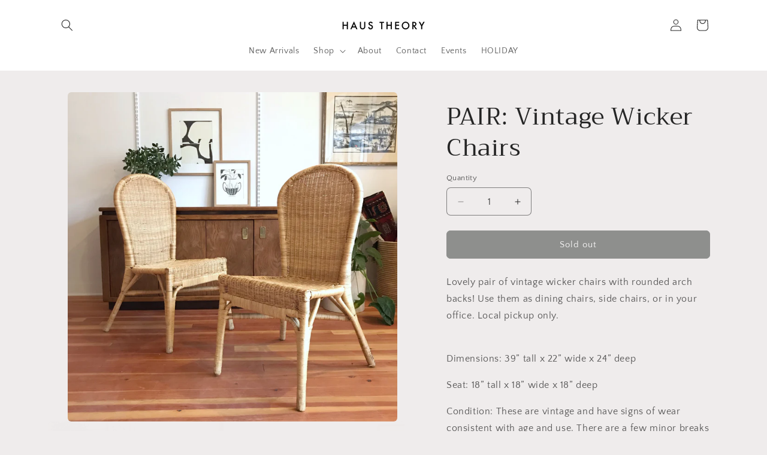

--- FILE ---
content_type: text/html; charset=utf-8
request_url: https://haustheory.com/products/pair-of-vintage-wicker-chairs
body_size: 26798
content:
<!doctype html>
<html class="js" lang="en">
  <head>
    <meta charset="utf-8">
    <meta http-equiv="X-UA-Compatible" content="IE=edge">
    <meta name="viewport" content="width=device-width,initial-scale=1">
    <meta name="theme-color" content="">
    <link rel="canonical" href="https://haustheory.com/products/pair-of-vintage-wicker-chairs"><link rel="icon" type="image/png" href="//haustheory.com/cdn/shop/files/Hicon.png?crop=center&height=32&v=1613550993&width=32"><link rel="preconnect" href="https://fonts.shopifycdn.com" crossorigin><title>
      PAIR: Vintage Wicker Chairs
 &ndash; HAUS THEORY</title>

    
      <meta name="description" content="Lovely pair of vintage wicker chairs with rounded arch backs! Use them as dining chairs, side chairs, or in your office. Local pickup only. Dimensions: 39” tall x 22” wide x 24” deep Seat: 18” tall x 18” wide x 18” deep Condition: These are vintage and have signs of wear consistent with age and use. There are a few min">
    

    

<meta property="og:site_name" content="HAUS THEORY">
<meta property="og:url" content="https://haustheory.com/products/pair-of-vintage-wicker-chairs">
<meta property="og:title" content="PAIR: Vintage Wicker Chairs">
<meta property="og:type" content="product">
<meta property="og:description" content="Lovely pair of vintage wicker chairs with rounded arch backs! Use them as dining chairs, side chairs, or in your office. Local pickup only. Dimensions: 39” tall x 22” wide x 24” deep Seat: 18” tall x 18” wide x 18” deep Condition: These are vintage and have signs of wear consistent with age and use. There are a few min"><meta property="og:image" content="http://haustheory.com/cdn/shop/products/image_3a7a259a-58ae-4461-8ac7-cc739218508f.jpg?v=1615421355">
  <meta property="og:image:secure_url" content="https://haustheory.com/cdn/shop/products/image_3a7a259a-58ae-4461-8ac7-cc739218508f.jpg?v=1615421355">
  <meta property="og:image:width" content="2993">
  <meta property="og:image:height" content="2993"><meta property="og:price:amount" content="130.00">
  <meta property="og:price:currency" content="USD"><meta name="twitter:card" content="summary_large_image">
<meta name="twitter:title" content="PAIR: Vintage Wicker Chairs">
<meta name="twitter:description" content="Lovely pair of vintage wicker chairs with rounded arch backs! Use them as dining chairs, side chairs, or in your office. Local pickup only. Dimensions: 39” tall x 22” wide x 24” deep Seat: 18” tall x 18” wide x 18” deep Condition: These are vintage and have signs of wear consistent with age and use. There are a few min">


    <script src="//haustheory.com/cdn/shop/t/7/assets/constants.js?v=132983761750457495441752030693" defer="defer"></script>
    <script src="//haustheory.com/cdn/shop/t/7/assets/pubsub.js?v=25310214064522200911752030695" defer="defer"></script>
    <script src="//haustheory.com/cdn/shop/t/7/assets/global.js?v=184345515105158409801752030693" defer="defer"></script>
    <script src="//haustheory.com/cdn/shop/t/7/assets/details-disclosure.js?v=13653116266235556501752030693" defer="defer"></script>
    <script src="//haustheory.com/cdn/shop/t/7/assets/details-modal.js?v=25581673532751508451752030693" defer="defer"></script>
    <script src="//haustheory.com/cdn/shop/t/7/assets/search-form.js?v=133129549252120666541752030695" defer="defer"></script><script src="//haustheory.com/cdn/shop/t/7/assets/animations.js?v=88693664871331136111752030692" defer="defer"></script><script>window.performance && window.performance.mark && window.performance.mark('shopify.content_for_header.start');</script><meta id="shopify-digital-wallet" name="shopify-digital-wallet" content="/28589981741/digital_wallets/dialog">
<meta name="shopify-checkout-api-token" content="568e2ba4bc074eda6b5a184666e38d7b">
<meta id="in-context-paypal-metadata" data-shop-id="28589981741" data-venmo-supported="false" data-environment="production" data-locale="en_US" data-paypal-v4="true" data-currency="USD">
<link rel="alternate" type="application/json+oembed" href="https://haustheory.com/products/pair-of-vintage-wicker-chairs.oembed">
<script async="async" src="/checkouts/internal/preloads.js?locale=en-US"></script>
<link rel="preconnect" href="https://shop.app" crossorigin="anonymous">
<script async="async" src="https://shop.app/checkouts/internal/preloads.js?locale=en-US&shop_id=28589981741" crossorigin="anonymous"></script>
<script id="apple-pay-shop-capabilities" type="application/json">{"shopId":28589981741,"countryCode":"US","currencyCode":"USD","merchantCapabilities":["supports3DS"],"merchantId":"gid:\/\/shopify\/Shop\/28589981741","merchantName":"HAUS THEORY","requiredBillingContactFields":["postalAddress","email"],"requiredShippingContactFields":["postalAddress","email"],"shippingType":"shipping","supportedNetworks":["visa","masterCard","amex","discover","elo","jcb"],"total":{"type":"pending","label":"HAUS THEORY","amount":"1.00"},"shopifyPaymentsEnabled":true,"supportsSubscriptions":true}</script>
<script id="shopify-features" type="application/json">{"accessToken":"568e2ba4bc074eda6b5a184666e38d7b","betas":["rich-media-storefront-analytics"],"domain":"haustheory.com","predictiveSearch":true,"shopId":28589981741,"locale":"en"}</script>
<script>var Shopify = Shopify || {};
Shopify.shop = "haus-theory.myshopify.com";
Shopify.locale = "en";
Shopify.currency = {"active":"USD","rate":"1.0"};
Shopify.country = "US";
Shopify.theme = {"name":"Craft 15.3.0","id":148961100008,"schema_name":"Craft","schema_version":"15.3.0","theme_store_id":1368,"role":"main"};
Shopify.theme.handle = "null";
Shopify.theme.style = {"id":null,"handle":null};
Shopify.cdnHost = "haustheory.com/cdn";
Shopify.routes = Shopify.routes || {};
Shopify.routes.root = "/";</script>
<script type="module">!function(o){(o.Shopify=o.Shopify||{}).modules=!0}(window);</script>
<script>!function(o){function n(){var o=[];function n(){o.push(Array.prototype.slice.apply(arguments))}return n.q=o,n}var t=o.Shopify=o.Shopify||{};t.loadFeatures=n(),t.autoloadFeatures=n()}(window);</script>
<script>
  window.ShopifyPay = window.ShopifyPay || {};
  window.ShopifyPay.apiHost = "shop.app\/pay";
  window.ShopifyPay.redirectState = null;
</script>
<script id="shop-js-analytics" type="application/json">{"pageType":"product"}</script>
<script defer="defer" async type="module" src="//haustheory.com/cdn/shopifycloud/shop-js/modules/v2/client.init-shop-cart-sync_BN7fPSNr.en.esm.js"></script>
<script defer="defer" async type="module" src="//haustheory.com/cdn/shopifycloud/shop-js/modules/v2/chunk.common_Cbph3Kss.esm.js"></script>
<script defer="defer" async type="module" src="//haustheory.com/cdn/shopifycloud/shop-js/modules/v2/chunk.modal_DKumMAJ1.esm.js"></script>
<script type="module">
  await import("//haustheory.com/cdn/shopifycloud/shop-js/modules/v2/client.init-shop-cart-sync_BN7fPSNr.en.esm.js");
await import("//haustheory.com/cdn/shopifycloud/shop-js/modules/v2/chunk.common_Cbph3Kss.esm.js");
await import("//haustheory.com/cdn/shopifycloud/shop-js/modules/v2/chunk.modal_DKumMAJ1.esm.js");

  window.Shopify.SignInWithShop?.initShopCartSync?.({"fedCMEnabled":true,"windoidEnabled":true});

</script>
<script>
  window.Shopify = window.Shopify || {};
  if (!window.Shopify.featureAssets) window.Shopify.featureAssets = {};
  window.Shopify.featureAssets['shop-js'] = {"shop-cart-sync":["modules/v2/client.shop-cart-sync_CJVUk8Jm.en.esm.js","modules/v2/chunk.common_Cbph3Kss.esm.js","modules/v2/chunk.modal_DKumMAJ1.esm.js"],"init-fed-cm":["modules/v2/client.init-fed-cm_7Fvt41F4.en.esm.js","modules/v2/chunk.common_Cbph3Kss.esm.js","modules/v2/chunk.modal_DKumMAJ1.esm.js"],"init-shop-email-lookup-coordinator":["modules/v2/client.init-shop-email-lookup-coordinator_Cc088_bR.en.esm.js","modules/v2/chunk.common_Cbph3Kss.esm.js","modules/v2/chunk.modal_DKumMAJ1.esm.js"],"init-windoid":["modules/v2/client.init-windoid_hPopwJRj.en.esm.js","modules/v2/chunk.common_Cbph3Kss.esm.js","modules/v2/chunk.modal_DKumMAJ1.esm.js"],"shop-button":["modules/v2/client.shop-button_B0jaPSNF.en.esm.js","modules/v2/chunk.common_Cbph3Kss.esm.js","modules/v2/chunk.modal_DKumMAJ1.esm.js"],"shop-cash-offers":["modules/v2/client.shop-cash-offers_DPIskqss.en.esm.js","modules/v2/chunk.common_Cbph3Kss.esm.js","modules/v2/chunk.modal_DKumMAJ1.esm.js"],"shop-toast-manager":["modules/v2/client.shop-toast-manager_CK7RT69O.en.esm.js","modules/v2/chunk.common_Cbph3Kss.esm.js","modules/v2/chunk.modal_DKumMAJ1.esm.js"],"init-shop-cart-sync":["modules/v2/client.init-shop-cart-sync_BN7fPSNr.en.esm.js","modules/v2/chunk.common_Cbph3Kss.esm.js","modules/v2/chunk.modal_DKumMAJ1.esm.js"],"init-customer-accounts-sign-up":["modules/v2/client.init-customer-accounts-sign-up_CfPf4CXf.en.esm.js","modules/v2/client.shop-login-button_DeIztwXF.en.esm.js","modules/v2/chunk.common_Cbph3Kss.esm.js","modules/v2/chunk.modal_DKumMAJ1.esm.js"],"pay-button":["modules/v2/client.pay-button_CgIwFSYN.en.esm.js","modules/v2/chunk.common_Cbph3Kss.esm.js","modules/v2/chunk.modal_DKumMAJ1.esm.js"],"init-customer-accounts":["modules/v2/client.init-customer-accounts_DQ3x16JI.en.esm.js","modules/v2/client.shop-login-button_DeIztwXF.en.esm.js","modules/v2/chunk.common_Cbph3Kss.esm.js","modules/v2/chunk.modal_DKumMAJ1.esm.js"],"avatar":["modules/v2/client.avatar_BTnouDA3.en.esm.js"],"init-shop-for-new-customer-accounts":["modules/v2/client.init-shop-for-new-customer-accounts_CsZy_esa.en.esm.js","modules/v2/client.shop-login-button_DeIztwXF.en.esm.js","modules/v2/chunk.common_Cbph3Kss.esm.js","modules/v2/chunk.modal_DKumMAJ1.esm.js"],"shop-follow-button":["modules/v2/client.shop-follow-button_BRMJjgGd.en.esm.js","modules/v2/chunk.common_Cbph3Kss.esm.js","modules/v2/chunk.modal_DKumMAJ1.esm.js"],"checkout-modal":["modules/v2/client.checkout-modal_B9Drz_yf.en.esm.js","modules/v2/chunk.common_Cbph3Kss.esm.js","modules/v2/chunk.modal_DKumMAJ1.esm.js"],"shop-login-button":["modules/v2/client.shop-login-button_DeIztwXF.en.esm.js","modules/v2/chunk.common_Cbph3Kss.esm.js","modules/v2/chunk.modal_DKumMAJ1.esm.js"],"lead-capture":["modules/v2/client.lead-capture_DXYzFM3R.en.esm.js","modules/v2/chunk.common_Cbph3Kss.esm.js","modules/v2/chunk.modal_DKumMAJ1.esm.js"],"shop-login":["modules/v2/client.shop-login_CA5pJqmO.en.esm.js","modules/v2/chunk.common_Cbph3Kss.esm.js","modules/v2/chunk.modal_DKumMAJ1.esm.js"],"payment-terms":["modules/v2/client.payment-terms_BxzfvcZJ.en.esm.js","modules/v2/chunk.common_Cbph3Kss.esm.js","modules/v2/chunk.modal_DKumMAJ1.esm.js"]};
</script>
<script>(function() {
  var isLoaded = false;
  function asyncLoad() {
    if (isLoaded) return;
    isLoaded = true;
    var urls = ["https:\/\/chimpstatic.com\/mcjs-connected\/js\/users\/0df101d491fb4ef7ab4231d83\/42d922c510e11b926e2b61510.js?shop=haus-theory.myshopify.com"];
    for (var i = 0; i < urls.length; i++) {
      var s = document.createElement('script');
      s.type = 'text/javascript';
      s.async = true;
      s.src = urls[i];
      var x = document.getElementsByTagName('script')[0];
      x.parentNode.insertBefore(s, x);
    }
  };
  if(window.attachEvent) {
    window.attachEvent('onload', asyncLoad);
  } else {
    window.addEventListener('load', asyncLoad, false);
  }
})();</script>
<script id="__st">var __st={"a":28589981741,"offset":-21600,"reqid":"8e568ba7-8592-4261-88ad-5fb7572d547d-1769809344","pageurl":"haustheory.com\/products\/pair-of-vintage-wicker-chairs","u":"e6c58ee1e639","p":"product","rtyp":"product","rid":6201674956997};</script>
<script>window.ShopifyPaypalV4VisibilityTracking = true;</script>
<script id="captcha-bootstrap">!function(){'use strict';const t='contact',e='account',n='new_comment',o=[[t,t],['blogs',n],['comments',n],[t,'customer']],c=[[e,'customer_login'],[e,'guest_login'],[e,'recover_customer_password'],[e,'create_customer']],r=t=>t.map((([t,e])=>`form[action*='/${t}']:not([data-nocaptcha='true']) input[name='form_type'][value='${e}']`)).join(','),a=t=>()=>t?[...document.querySelectorAll(t)].map((t=>t.form)):[];function s(){const t=[...o],e=r(t);return a(e)}const i='password',u='form_key',d=['recaptcha-v3-token','g-recaptcha-response','h-captcha-response',i],f=()=>{try{return window.sessionStorage}catch{return}},m='__shopify_v',_=t=>t.elements[u];function p(t,e,n=!1){try{const o=window.sessionStorage,c=JSON.parse(o.getItem(e)),{data:r}=function(t){const{data:e,action:n}=t;return t[m]||n?{data:e,action:n}:{data:t,action:n}}(c);for(const[e,n]of Object.entries(r))t.elements[e]&&(t.elements[e].value=n);n&&o.removeItem(e)}catch(o){console.error('form repopulation failed',{error:o})}}const l='form_type',E='cptcha';function T(t){t.dataset[E]=!0}const w=window,h=w.document,L='Shopify',v='ce_forms',y='captcha';let A=!1;((t,e)=>{const n=(g='f06e6c50-85a8-45c8-87d0-21a2b65856fe',I='https://cdn.shopify.com/shopifycloud/storefront-forms-hcaptcha/ce_storefront_forms_captcha_hcaptcha.v1.5.2.iife.js',D={infoText:'Protected by hCaptcha',privacyText:'Privacy',termsText:'Terms'},(t,e,n)=>{const o=w[L][v],c=o.bindForm;if(c)return c(t,g,e,D).then(n);var r;o.q.push([[t,g,e,D],n]),r=I,A||(h.body.append(Object.assign(h.createElement('script'),{id:'captcha-provider',async:!0,src:r})),A=!0)});var g,I,D;w[L]=w[L]||{},w[L][v]=w[L][v]||{},w[L][v].q=[],w[L][y]=w[L][y]||{},w[L][y].protect=function(t,e){n(t,void 0,e),T(t)},Object.freeze(w[L][y]),function(t,e,n,w,h,L){const[v,y,A,g]=function(t,e,n){const i=e?o:[],u=t?c:[],d=[...i,...u],f=r(d),m=r(i),_=r(d.filter((([t,e])=>n.includes(e))));return[a(f),a(m),a(_),s()]}(w,h,L),I=t=>{const e=t.target;return e instanceof HTMLFormElement?e:e&&e.form},D=t=>v().includes(t);t.addEventListener('submit',(t=>{const e=I(t);if(!e)return;const n=D(e)&&!e.dataset.hcaptchaBound&&!e.dataset.recaptchaBound,o=_(e),c=g().includes(e)&&(!o||!o.value);(n||c)&&t.preventDefault(),c&&!n&&(function(t){try{if(!f())return;!function(t){const e=f();if(!e)return;const n=_(t);if(!n)return;const o=n.value;o&&e.removeItem(o)}(t);const e=Array.from(Array(32),(()=>Math.random().toString(36)[2])).join('');!function(t,e){_(t)||t.append(Object.assign(document.createElement('input'),{type:'hidden',name:u})),t.elements[u].value=e}(t,e),function(t,e){const n=f();if(!n)return;const o=[...t.querySelectorAll(`input[type='${i}']`)].map((({name:t})=>t)),c=[...d,...o],r={};for(const[a,s]of new FormData(t).entries())c.includes(a)||(r[a]=s);n.setItem(e,JSON.stringify({[m]:1,action:t.action,data:r}))}(t,e)}catch(e){console.error('failed to persist form',e)}}(e),e.submit())}));const S=(t,e)=>{t&&!t.dataset[E]&&(n(t,e.some((e=>e===t))),T(t))};for(const o of['focusin','change'])t.addEventListener(o,(t=>{const e=I(t);D(e)&&S(e,y())}));const B=e.get('form_key'),M=e.get(l),P=B&&M;t.addEventListener('DOMContentLoaded',(()=>{const t=y();if(P)for(const e of t)e.elements[l].value===M&&p(e,B);[...new Set([...A(),...v().filter((t=>'true'===t.dataset.shopifyCaptcha))])].forEach((e=>S(e,t)))}))}(h,new URLSearchParams(w.location.search),n,t,e,['guest_login'])})(!0,!0)}();</script>
<script integrity="sha256-4kQ18oKyAcykRKYeNunJcIwy7WH5gtpwJnB7kiuLZ1E=" data-source-attribution="shopify.loadfeatures" defer="defer" src="//haustheory.com/cdn/shopifycloud/storefront/assets/storefront/load_feature-a0a9edcb.js" crossorigin="anonymous"></script>
<script crossorigin="anonymous" defer="defer" src="//haustheory.com/cdn/shopifycloud/storefront/assets/shopify_pay/storefront-65b4c6d7.js?v=20250812"></script>
<script data-source-attribution="shopify.dynamic_checkout.dynamic.init">var Shopify=Shopify||{};Shopify.PaymentButton=Shopify.PaymentButton||{isStorefrontPortableWallets:!0,init:function(){window.Shopify.PaymentButton.init=function(){};var t=document.createElement("script");t.src="https://haustheory.com/cdn/shopifycloud/portable-wallets/latest/portable-wallets.en.js",t.type="module",document.head.appendChild(t)}};
</script>
<script data-source-attribution="shopify.dynamic_checkout.buyer_consent">
  function portableWalletsHideBuyerConsent(e){var t=document.getElementById("shopify-buyer-consent"),n=document.getElementById("shopify-subscription-policy-button");t&&n&&(t.classList.add("hidden"),t.setAttribute("aria-hidden","true"),n.removeEventListener("click",e))}function portableWalletsShowBuyerConsent(e){var t=document.getElementById("shopify-buyer-consent"),n=document.getElementById("shopify-subscription-policy-button");t&&n&&(t.classList.remove("hidden"),t.removeAttribute("aria-hidden"),n.addEventListener("click",e))}window.Shopify?.PaymentButton&&(window.Shopify.PaymentButton.hideBuyerConsent=portableWalletsHideBuyerConsent,window.Shopify.PaymentButton.showBuyerConsent=portableWalletsShowBuyerConsent);
</script>
<script data-source-attribution="shopify.dynamic_checkout.cart.bootstrap">document.addEventListener("DOMContentLoaded",(function(){function t(){return document.querySelector("shopify-accelerated-checkout-cart, shopify-accelerated-checkout")}if(t())Shopify.PaymentButton.init();else{new MutationObserver((function(e,n){t()&&(Shopify.PaymentButton.init(),n.disconnect())})).observe(document.body,{childList:!0,subtree:!0})}}));
</script>
<link id="shopify-accelerated-checkout-styles" rel="stylesheet" media="screen" href="https://haustheory.com/cdn/shopifycloud/portable-wallets/latest/accelerated-checkout-backwards-compat.css" crossorigin="anonymous">
<style id="shopify-accelerated-checkout-cart">
        #shopify-buyer-consent {
  margin-top: 1em;
  display: inline-block;
  width: 100%;
}

#shopify-buyer-consent.hidden {
  display: none;
}

#shopify-subscription-policy-button {
  background: none;
  border: none;
  padding: 0;
  text-decoration: underline;
  font-size: inherit;
  cursor: pointer;
}

#shopify-subscription-policy-button::before {
  box-shadow: none;
}

      </style>
<script id="sections-script" data-sections="header" defer="defer" src="//haustheory.com/cdn/shop/t/7/compiled_assets/scripts.js?v=3770"></script>
<script>window.performance && window.performance.mark && window.performance.mark('shopify.content_for_header.end');</script>


    <style data-shopify>
      @font-face {
  font-family: "Quattrocento Sans";
  font-weight: 400;
  font-style: normal;
  font-display: swap;
  src: url("//haustheory.com/cdn/fonts/quattrocento_sans/quattrocentosans_n4.ce5e9bf514e68f53bdd875976847cf755c702eaa.woff2") format("woff2"),
       url("//haustheory.com/cdn/fonts/quattrocento_sans/quattrocentosans_n4.44bbfb57d228eb8bb083d1f98e7d96e16137abce.woff") format("woff");
}

      @font-face {
  font-family: "Quattrocento Sans";
  font-weight: 700;
  font-style: normal;
  font-display: swap;
  src: url("//haustheory.com/cdn/fonts/quattrocento_sans/quattrocentosans_n7.bdda9092621b2e3b4284b12e8f0c092969b176c1.woff2") format("woff2"),
       url("//haustheory.com/cdn/fonts/quattrocento_sans/quattrocentosans_n7.3f8ab2a91343269966c4aa4831bcd588e7ce07b9.woff") format("woff");
}

      @font-face {
  font-family: "Quattrocento Sans";
  font-weight: 400;
  font-style: italic;
  font-display: swap;
  src: url("//haustheory.com/cdn/fonts/quattrocento_sans/quattrocentosans_i4.4f70b1e78f59fa1468e3436ab863ff0bf71e71bb.woff2") format("woff2"),
       url("//haustheory.com/cdn/fonts/quattrocento_sans/quattrocentosans_i4.b695efef5d957af404945574b7239740f79b899f.woff") format("woff");
}

      @font-face {
  font-family: "Quattrocento Sans";
  font-weight: 700;
  font-style: italic;
  font-display: swap;
  src: url("//haustheory.com/cdn/fonts/quattrocento_sans/quattrocentosans_i7.49d754c8032546c24062cf385f8660abbb11ef1e.woff2") format("woff2"),
       url("//haustheory.com/cdn/fonts/quattrocento_sans/quattrocentosans_i7.567b0b818999022d5a9ccb99542d8ff8cdb497df.woff") format("woff");
}

      @font-face {
  font-family: Trirong;
  font-weight: 400;
  font-style: normal;
  font-display: swap;
  src: url("//haustheory.com/cdn/fonts/trirong/trirong_n4.46b40419aaa69bf77077c3108d75dad5a0318d4b.woff2") format("woff2"),
       url("//haustheory.com/cdn/fonts/trirong/trirong_n4.97753898e63cd7e164ad614681eba2c7fe577190.woff") format("woff");
}


      
        :root,
        .color-background-1 {
          --color-background: 239,236,236;
        
          --gradient-background: #efecec;
        

        

        --color-foreground: 37,37,37;
        --color-background-contrast: 181,167,167;
        --color-shadow: 37,37,37;
        --color-button: 44,51,47;
        --color-button-text: 255,255,255;
        --color-secondary-button: 239,236,236;
        --color-secondary-button-text: 80,86,85;
        --color-link: 80,86,85;
        --color-badge-foreground: 37,37,37;
        --color-badge-background: 239,236,236;
        --color-badge-border: 37,37,37;
        --payment-terms-background-color: rgb(239 236 236);
      }
      
        
        .color-background-2 {
          --color-background: 255,255,255;
        
          --gradient-background: #ffffff;
        

        

        --color-foreground: 37,37,37;
        --color-background-contrast: 191,191,191;
        --color-shadow: 37,37,37;
        --color-button: 37,37,37;
        --color-button-text: 255,255,255;
        --color-secondary-button: 255,255,255;
        --color-secondary-button-text: 37,37,37;
        --color-link: 37,37,37;
        --color-badge-foreground: 37,37,37;
        --color-badge-background: 255,255,255;
        --color-badge-border: 37,37,37;
        --payment-terms-background-color: rgb(255 255 255);
      }
      
        
        .color-inverse {
          --color-background: 113,106,86;
        
          --gradient-background: #716a56;
        

        

        --color-foreground: 239,236,236;
        --color-background-contrast: 41,38,31;
        --color-shadow: 37,37,37;
        --color-button: 239,236,236;
        --color-button-text: 113,106,86;
        --color-secondary-button: 113,106,86;
        --color-secondary-button-text: 239,236,236;
        --color-link: 239,236,236;
        --color-badge-foreground: 239,236,236;
        --color-badge-background: 113,106,86;
        --color-badge-border: 239,236,236;
        --payment-terms-background-color: rgb(113 106 86);
      }
      
        
        .color-accent-1 {
          --color-background: 44,51,47;
        
          --gradient-background: #2c332f;
        

        

        --color-foreground: 239,236,236;
        --color-background-contrast: 56,65,60;
        --color-shadow: 37,37,37;
        --color-button: 239,236,236;
        --color-button-text: 44,51,47;
        --color-secondary-button: 44,51,47;
        --color-secondary-button-text: 239,236,236;
        --color-link: 239,236,236;
        --color-badge-foreground: 239,236,236;
        --color-badge-background: 44,51,47;
        --color-badge-border: 239,236,236;
        --payment-terms-background-color: rgb(44 51 47);
      }
      
        
        .color-accent-2 {
          --color-background: 63,81,71;
        
          --gradient-background: #3f5147;
        

        

        --color-foreground: 239,236,236;
        --color-background-contrast: 7,9,8;
        --color-shadow: 37,37,37;
        --color-button: 239,236,236;
        --color-button-text: 63,81,71;
        --color-secondary-button: 63,81,71;
        --color-secondary-button-text: 239,236,236;
        --color-link: 239,236,236;
        --color-badge-foreground: 239,236,236;
        --color-badge-background: 63,81,71;
        --color-badge-border: 239,236,236;
        --payment-terms-background-color: rgb(63 81 71);
      }
      

      body, .color-background-1, .color-background-2, .color-inverse, .color-accent-1, .color-accent-2 {
        color: rgba(var(--color-foreground), 0.75);
        background-color: rgb(var(--color-background));
      }

      :root {
        --font-body-family: "Quattrocento Sans", sans-serif;
        --font-body-style: normal;
        --font-body-weight: 400;
        --font-body-weight-bold: 700;

        --font-heading-family: Trirong, serif;
        --font-heading-style: normal;
        --font-heading-weight: 400;

        --font-body-scale: 1.0;
        --font-heading-scale: 1.0;

        --media-padding: px;
        --media-border-opacity: 0.1;
        --media-border-width: 0px;
        --media-radius: 6px;
        --media-shadow-opacity: 0.0;
        --media-shadow-horizontal-offset: 0px;
        --media-shadow-vertical-offset: 4px;
        --media-shadow-blur-radius: 5px;
        --media-shadow-visible: 0;

        --page-width: 120rem;
        --page-width-margin: 0rem;

        --product-card-image-padding: 0.0rem;
        --product-card-corner-radius: 0.6rem;
        --product-card-text-alignment: left;
        --product-card-border-width: 0.1rem;
        --product-card-border-opacity: 0.1;
        --product-card-shadow-opacity: 0.0;
        --product-card-shadow-visible: 0;
        --product-card-shadow-horizontal-offset: 0.0rem;
        --product-card-shadow-vertical-offset: 0.4rem;
        --product-card-shadow-blur-radius: 0.5rem;

        --collection-card-image-padding: 0.0rem;
        --collection-card-corner-radius: 0.6rem;
        --collection-card-text-alignment: left;
        --collection-card-border-width: 0.1rem;
        --collection-card-border-opacity: 0.1;
        --collection-card-shadow-opacity: 0.0;
        --collection-card-shadow-visible: 0;
        --collection-card-shadow-horizontal-offset: 0.0rem;
        --collection-card-shadow-vertical-offset: 0.4rem;
        --collection-card-shadow-blur-radius: 0.5rem;

        --blog-card-image-padding: 0.0rem;
        --blog-card-corner-radius: 0.6rem;
        --blog-card-text-alignment: left;
        --blog-card-border-width: 0.1rem;
        --blog-card-border-opacity: 0.1;
        --blog-card-shadow-opacity: 0.0;
        --blog-card-shadow-visible: 0;
        --blog-card-shadow-horizontal-offset: 0.0rem;
        --blog-card-shadow-vertical-offset: 0.4rem;
        --blog-card-shadow-blur-radius: 0.5rem;

        --badge-corner-radius: 0.6rem;

        --popup-border-width: 1px;
        --popup-border-opacity: 0.5;
        --popup-corner-radius: 6px;
        --popup-shadow-opacity: 0.0;
        --popup-shadow-horizontal-offset: 0px;
        --popup-shadow-vertical-offset: 4px;
        --popup-shadow-blur-radius: 5px;

        --drawer-border-width: 1px;
        --drawer-border-opacity: 0.1;
        --drawer-shadow-opacity: 0.0;
        --drawer-shadow-horizontal-offset: 0px;
        --drawer-shadow-vertical-offset: 4px;
        --drawer-shadow-blur-radius: 5px;

        --spacing-sections-desktop: 0px;
        --spacing-sections-mobile: 0px;

        --grid-desktop-vertical-spacing: 20px;
        --grid-desktop-horizontal-spacing: 20px;
        --grid-mobile-vertical-spacing: 10px;
        --grid-mobile-horizontal-spacing: 10px;

        --text-boxes-border-opacity: 0.1;
        --text-boxes-border-width: 0px;
        --text-boxes-radius: 6px;
        --text-boxes-shadow-opacity: 0.0;
        --text-boxes-shadow-visible: 0;
        --text-boxes-shadow-horizontal-offset: 0px;
        --text-boxes-shadow-vertical-offset: 4px;
        --text-boxes-shadow-blur-radius: 5px;

        --buttons-radius: 6px;
        --buttons-radius-outset: 7px;
        --buttons-border-width: 1px;
        --buttons-border-opacity: 1.0;
        --buttons-shadow-opacity: 0.0;
        --buttons-shadow-visible: 0;
        --buttons-shadow-horizontal-offset: 0px;
        --buttons-shadow-vertical-offset: 4px;
        --buttons-shadow-blur-radius: 5px;
        --buttons-border-offset: 0.3px;

        --inputs-radius: 6px;
        --inputs-border-width: 1px;
        --inputs-border-opacity: 0.55;
        --inputs-shadow-opacity: 0.0;
        --inputs-shadow-horizontal-offset: 0px;
        --inputs-margin-offset: 0px;
        --inputs-shadow-vertical-offset: 4px;
        --inputs-shadow-blur-radius: 5px;
        --inputs-radius-outset: 7px;

        --variant-pills-radius: 40px;
        --variant-pills-border-width: 1px;
        --variant-pills-border-opacity: 0.55;
        --variant-pills-shadow-opacity: 0.0;
        --variant-pills-shadow-horizontal-offset: 0px;
        --variant-pills-shadow-vertical-offset: 4px;
        --variant-pills-shadow-blur-radius: 5px;
      }

      *,
      *::before,
      *::after {
        box-sizing: inherit;
      }

      html {
        box-sizing: border-box;
        font-size: calc(var(--font-body-scale) * 62.5%);
        height: 100%;
      }

      body {
        display: grid;
        grid-template-rows: auto auto 1fr auto;
        grid-template-columns: 100%;
        min-height: 100%;
        margin: 0;
        font-size: 1.5rem;
        letter-spacing: 0.06rem;
        line-height: calc(1 + 0.8 / var(--font-body-scale));
        font-family: var(--font-body-family);
        font-style: var(--font-body-style);
        font-weight: var(--font-body-weight);
      }

      @media screen and (min-width: 750px) {
        body {
          font-size: 1.6rem;
        }
      }
    </style>

    <link href="//haustheory.com/cdn/shop/t/7/assets/base.css?v=159841507637079171801752030692" rel="stylesheet" type="text/css" media="all" />
    <link rel="stylesheet" href="//haustheory.com/cdn/shop/t/7/assets/component-cart-items.css?v=123238115697927560811752030692" media="print" onload="this.media='all'">
      <link rel="preload" as="font" href="//haustheory.com/cdn/fonts/quattrocento_sans/quattrocentosans_n4.ce5e9bf514e68f53bdd875976847cf755c702eaa.woff2" type="font/woff2" crossorigin>
      

      <link rel="preload" as="font" href="//haustheory.com/cdn/fonts/trirong/trirong_n4.46b40419aaa69bf77077c3108d75dad5a0318d4b.woff2" type="font/woff2" crossorigin>
      
<link href="//haustheory.com/cdn/shop/t/7/assets/component-localization-form.css?v=170315343355214948141752030692" rel="stylesheet" type="text/css" media="all" />
      <script src="//haustheory.com/cdn/shop/t/7/assets/localization-form.js?v=144176611646395275351752030695" defer="defer"></script><link
        rel="stylesheet"
        href="//haustheory.com/cdn/shop/t/7/assets/component-predictive-search.css?v=118923337488134913561752030693"
        media="print"
        onload="this.media='all'"
      ><script>
      if (Shopify.designMode) {
        document.documentElement.classList.add('shopify-design-mode');
      }
    </script>
  <link href="https://monorail-edge.shopifysvc.com" rel="dns-prefetch">
<script>(function(){if ("sendBeacon" in navigator && "performance" in window) {try {var session_token_from_headers = performance.getEntriesByType('navigation')[0].serverTiming.find(x => x.name == '_s').description;} catch {var session_token_from_headers = undefined;}var session_cookie_matches = document.cookie.match(/_shopify_s=([^;]*)/);var session_token_from_cookie = session_cookie_matches && session_cookie_matches.length === 2 ? session_cookie_matches[1] : "";var session_token = session_token_from_headers || session_token_from_cookie || "";function handle_abandonment_event(e) {var entries = performance.getEntries().filter(function(entry) {return /monorail-edge.shopifysvc.com/.test(entry.name);});if (!window.abandonment_tracked && entries.length === 0) {window.abandonment_tracked = true;var currentMs = Date.now();var navigation_start = performance.timing.navigationStart;var payload = {shop_id: 28589981741,url: window.location.href,navigation_start,duration: currentMs - navigation_start,session_token,page_type: "product"};window.navigator.sendBeacon("https://monorail-edge.shopifysvc.com/v1/produce", JSON.stringify({schema_id: "online_store_buyer_site_abandonment/1.1",payload: payload,metadata: {event_created_at_ms: currentMs,event_sent_at_ms: currentMs}}));}}window.addEventListener('pagehide', handle_abandonment_event);}}());</script>
<script id="web-pixels-manager-setup">(function e(e,d,r,n,o){if(void 0===o&&(o={}),!Boolean(null===(a=null===(i=window.Shopify)||void 0===i?void 0:i.analytics)||void 0===a?void 0:a.replayQueue)){var i,a;window.Shopify=window.Shopify||{};var t=window.Shopify;t.analytics=t.analytics||{};var s=t.analytics;s.replayQueue=[],s.publish=function(e,d,r){return s.replayQueue.push([e,d,r]),!0};try{self.performance.mark("wpm:start")}catch(e){}var l=function(){var e={modern:/Edge?\/(1{2}[4-9]|1[2-9]\d|[2-9]\d{2}|\d{4,})\.\d+(\.\d+|)|Firefox\/(1{2}[4-9]|1[2-9]\d|[2-9]\d{2}|\d{4,})\.\d+(\.\d+|)|Chrom(ium|e)\/(9{2}|\d{3,})\.\d+(\.\d+|)|(Maci|X1{2}).+ Version\/(15\.\d+|(1[6-9]|[2-9]\d|\d{3,})\.\d+)([,.]\d+|)( \(\w+\)|)( Mobile\/\w+|) Safari\/|Chrome.+OPR\/(9{2}|\d{3,})\.\d+\.\d+|(CPU[ +]OS|iPhone[ +]OS|CPU[ +]iPhone|CPU IPhone OS|CPU iPad OS)[ +]+(15[._]\d+|(1[6-9]|[2-9]\d|\d{3,})[._]\d+)([._]\d+|)|Android:?[ /-](13[3-9]|1[4-9]\d|[2-9]\d{2}|\d{4,})(\.\d+|)(\.\d+|)|Android.+Firefox\/(13[5-9]|1[4-9]\d|[2-9]\d{2}|\d{4,})\.\d+(\.\d+|)|Android.+Chrom(ium|e)\/(13[3-9]|1[4-9]\d|[2-9]\d{2}|\d{4,})\.\d+(\.\d+|)|SamsungBrowser\/([2-9]\d|\d{3,})\.\d+/,legacy:/Edge?\/(1[6-9]|[2-9]\d|\d{3,})\.\d+(\.\d+|)|Firefox\/(5[4-9]|[6-9]\d|\d{3,})\.\d+(\.\d+|)|Chrom(ium|e)\/(5[1-9]|[6-9]\d|\d{3,})\.\d+(\.\d+|)([\d.]+$|.*Safari\/(?![\d.]+ Edge\/[\d.]+$))|(Maci|X1{2}).+ Version\/(10\.\d+|(1[1-9]|[2-9]\d|\d{3,})\.\d+)([,.]\d+|)( \(\w+\)|)( Mobile\/\w+|) Safari\/|Chrome.+OPR\/(3[89]|[4-9]\d|\d{3,})\.\d+\.\d+|(CPU[ +]OS|iPhone[ +]OS|CPU[ +]iPhone|CPU IPhone OS|CPU iPad OS)[ +]+(10[._]\d+|(1[1-9]|[2-9]\d|\d{3,})[._]\d+)([._]\d+|)|Android:?[ /-](13[3-9]|1[4-9]\d|[2-9]\d{2}|\d{4,})(\.\d+|)(\.\d+|)|Mobile Safari.+OPR\/([89]\d|\d{3,})\.\d+\.\d+|Android.+Firefox\/(13[5-9]|1[4-9]\d|[2-9]\d{2}|\d{4,})\.\d+(\.\d+|)|Android.+Chrom(ium|e)\/(13[3-9]|1[4-9]\d|[2-9]\d{2}|\d{4,})\.\d+(\.\d+|)|Android.+(UC? ?Browser|UCWEB|U3)[ /]?(15\.([5-9]|\d{2,})|(1[6-9]|[2-9]\d|\d{3,})\.\d+)\.\d+|SamsungBrowser\/(5\.\d+|([6-9]|\d{2,})\.\d+)|Android.+MQ{2}Browser\/(14(\.(9|\d{2,})|)|(1[5-9]|[2-9]\d|\d{3,})(\.\d+|))(\.\d+|)|K[Aa][Ii]OS\/(3\.\d+|([4-9]|\d{2,})\.\d+)(\.\d+|)/},d=e.modern,r=e.legacy,n=navigator.userAgent;return n.match(d)?"modern":n.match(r)?"legacy":"unknown"}(),u="modern"===l?"modern":"legacy",c=(null!=n?n:{modern:"",legacy:""})[u],f=function(e){return[e.baseUrl,"/wpm","/b",e.hashVersion,"modern"===e.buildTarget?"m":"l",".js"].join("")}({baseUrl:d,hashVersion:r,buildTarget:u}),m=function(e){var d=e.version,r=e.bundleTarget,n=e.surface,o=e.pageUrl,i=e.monorailEndpoint;return{emit:function(e){var a=e.status,t=e.errorMsg,s=(new Date).getTime(),l=JSON.stringify({metadata:{event_sent_at_ms:s},events:[{schema_id:"web_pixels_manager_load/3.1",payload:{version:d,bundle_target:r,page_url:o,status:a,surface:n,error_msg:t},metadata:{event_created_at_ms:s}}]});if(!i)return console&&console.warn&&console.warn("[Web Pixels Manager] No Monorail endpoint provided, skipping logging."),!1;try{return self.navigator.sendBeacon.bind(self.navigator)(i,l)}catch(e){}var u=new XMLHttpRequest;try{return u.open("POST",i,!0),u.setRequestHeader("Content-Type","text/plain"),u.send(l),!0}catch(e){return console&&console.warn&&console.warn("[Web Pixels Manager] Got an unhandled error while logging to Monorail."),!1}}}}({version:r,bundleTarget:l,surface:e.surface,pageUrl:self.location.href,monorailEndpoint:e.monorailEndpoint});try{o.browserTarget=l,function(e){var d=e.src,r=e.async,n=void 0===r||r,o=e.onload,i=e.onerror,a=e.sri,t=e.scriptDataAttributes,s=void 0===t?{}:t,l=document.createElement("script"),u=document.querySelector("head"),c=document.querySelector("body");if(l.async=n,l.src=d,a&&(l.integrity=a,l.crossOrigin="anonymous"),s)for(var f in s)if(Object.prototype.hasOwnProperty.call(s,f))try{l.dataset[f]=s[f]}catch(e){}if(o&&l.addEventListener("load",o),i&&l.addEventListener("error",i),u)u.appendChild(l);else{if(!c)throw new Error("Did not find a head or body element to append the script");c.appendChild(l)}}({src:f,async:!0,onload:function(){if(!function(){var e,d;return Boolean(null===(d=null===(e=window.Shopify)||void 0===e?void 0:e.analytics)||void 0===d?void 0:d.initialized)}()){var d=window.webPixelsManager.init(e)||void 0;if(d){var r=window.Shopify.analytics;r.replayQueue.forEach((function(e){var r=e[0],n=e[1],o=e[2];d.publishCustomEvent(r,n,o)})),r.replayQueue=[],r.publish=d.publishCustomEvent,r.visitor=d.visitor,r.initialized=!0}}},onerror:function(){return m.emit({status:"failed",errorMsg:"".concat(f," has failed to load")})},sri:function(e){var d=/^sha384-[A-Za-z0-9+/=]+$/;return"string"==typeof e&&d.test(e)}(c)?c:"",scriptDataAttributes:o}),m.emit({status:"loading"})}catch(e){m.emit({status:"failed",errorMsg:(null==e?void 0:e.message)||"Unknown error"})}}})({shopId: 28589981741,storefrontBaseUrl: "https://haustheory.com",extensionsBaseUrl: "https://extensions.shopifycdn.com/cdn/shopifycloud/web-pixels-manager",monorailEndpoint: "https://monorail-edge.shopifysvc.com/unstable/produce_batch",surface: "storefront-renderer",enabledBetaFlags: ["2dca8a86"],webPixelsConfigList: [{"id":"55607528","eventPayloadVersion":"v1","runtimeContext":"LAX","scriptVersion":"1","type":"CUSTOM","privacyPurposes":["MARKETING"],"name":"Meta pixel (migrated)"},{"id":"68550888","eventPayloadVersion":"v1","runtimeContext":"LAX","scriptVersion":"1","type":"CUSTOM","privacyPurposes":["ANALYTICS"],"name":"Google Analytics tag (migrated)"},{"id":"shopify-app-pixel","configuration":"{}","eventPayloadVersion":"v1","runtimeContext":"STRICT","scriptVersion":"0450","apiClientId":"shopify-pixel","type":"APP","privacyPurposes":["ANALYTICS","MARKETING"]},{"id":"shopify-custom-pixel","eventPayloadVersion":"v1","runtimeContext":"LAX","scriptVersion":"0450","apiClientId":"shopify-pixel","type":"CUSTOM","privacyPurposes":["ANALYTICS","MARKETING"]}],isMerchantRequest: false,initData: {"shop":{"name":"HAUS THEORY","paymentSettings":{"currencyCode":"USD"},"myshopifyDomain":"haus-theory.myshopify.com","countryCode":"US","storefrontUrl":"https:\/\/haustheory.com"},"customer":null,"cart":null,"checkout":null,"productVariants":[{"price":{"amount":130.0,"currencyCode":"USD"},"product":{"title":"PAIR: Vintage Wicker Chairs","vendor":"HAUS THEORY","id":"6201674956997","untranslatedTitle":"PAIR: Vintage Wicker Chairs","url":"\/products\/pair-of-vintage-wicker-chairs","type":""},"id":"38064812589253","image":{"src":"\/\/haustheory.com\/cdn\/shop\/products\/image_3a7a259a-58ae-4461-8ac7-cc739218508f.jpg?v=1615421355"},"sku":"9029","title":"Default Title","untranslatedTitle":"Default Title"}],"purchasingCompany":null},},"https://haustheory.com/cdn","1d2a099fw23dfb22ep557258f5m7a2edbae",{"modern":"","legacy":""},{"shopId":"28589981741","storefrontBaseUrl":"https:\/\/haustheory.com","extensionBaseUrl":"https:\/\/extensions.shopifycdn.com\/cdn\/shopifycloud\/web-pixels-manager","surface":"storefront-renderer","enabledBetaFlags":"[\"2dca8a86\"]","isMerchantRequest":"false","hashVersion":"1d2a099fw23dfb22ep557258f5m7a2edbae","publish":"custom","events":"[[\"page_viewed\",{}],[\"product_viewed\",{\"productVariant\":{\"price\":{\"amount\":130.0,\"currencyCode\":\"USD\"},\"product\":{\"title\":\"PAIR: Vintage Wicker Chairs\",\"vendor\":\"HAUS THEORY\",\"id\":\"6201674956997\",\"untranslatedTitle\":\"PAIR: Vintage Wicker Chairs\",\"url\":\"\/products\/pair-of-vintage-wicker-chairs\",\"type\":\"\"},\"id\":\"38064812589253\",\"image\":{\"src\":\"\/\/haustheory.com\/cdn\/shop\/products\/image_3a7a259a-58ae-4461-8ac7-cc739218508f.jpg?v=1615421355\"},\"sku\":\"9029\",\"title\":\"Default Title\",\"untranslatedTitle\":\"Default Title\"}}]]"});</script><script>
  window.ShopifyAnalytics = window.ShopifyAnalytics || {};
  window.ShopifyAnalytics.meta = window.ShopifyAnalytics.meta || {};
  window.ShopifyAnalytics.meta.currency = 'USD';
  var meta = {"product":{"id":6201674956997,"gid":"gid:\/\/shopify\/Product\/6201674956997","vendor":"HAUS THEORY","type":"","handle":"pair-of-vintage-wicker-chairs","variants":[{"id":38064812589253,"price":13000,"name":"PAIR: Vintage Wicker Chairs","public_title":null,"sku":"9029"}],"remote":false},"page":{"pageType":"product","resourceType":"product","resourceId":6201674956997,"requestId":"8e568ba7-8592-4261-88ad-5fb7572d547d-1769809344"}};
  for (var attr in meta) {
    window.ShopifyAnalytics.meta[attr] = meta[attr];
  }
</script>
<script class="analytics">
  (function () {
    var customDocumentWrite = function(content) {
      var jquery = null;

      if (window.jQuery) {
        jquery = window.jQuery;
      } else if (window.Checkout && window.Checkout.$) {
        jquery = window.Checkout.$;
      }

      if (jquery) {
        jquery('body').append(content);
      }
    };

    var hasLoggedConversion = function(token) {
      if (token) {
        return document.cookie.indexOf('loggedConversion=' + token) !== -1;
      }
      return false;
    }

    var setCookieIfConversion = function(token) {
      if (token) {
        var twoMonthsFromNow = new Date(Date.now());
        twoMonthsFromNow.setMonth(twoMonthsFromNow.getMonth() + 2);

        document.cookie = 'loggedConversion=' + token + '; expires=' + twoMonthsFromNow;
      }
    }

    var trekkie = window.ShopifyAnalytics.lib = window.trekkie = window.trekkie || [];
    if (trekkie.integrations) {
      return;
    }
    trekkie.methods = [
      'identify',
      'page',
      'ready',
      'track',
      'trackForm',
      'trackLink'
    ];
    trekkie.factory = function(method) {
      return function() {
        var args = Array.prototype.slice.call(arguments);
        args.unshift(method);
        trekkie.push(args);
        return trekkie;
      };
    };
    for (var i = 0; i < trekkie.methods.length; i++) {
      var key = trekkie.methods[i];
      trekkie[key] = trekkie.factory(key);
    }
    trekkie.load = function(config) {
      trekkie.config = config || {};
      trekkie.config.initialDocumentCookie = document.cookie;
      var first = document.getElementsByTagName('script')[0];
      var script = document.createElement('script');
      script.type = 'text/javascript';
      script.onerror = function(e) {
        var scriptFallback = document.createElement('script');
        scriptFallback.type = 'text/javascript';
        scriptFallback.onerror = function(error) {
                var Monorail = {
      produce: function produce(monorailDomain, schemaId, payload) {
        var currentMs = new Date().getTime();
        var event = {
          schema_id: schemaId,
          payload: payload,
          metadata: {
            event_created_at_ms: currentMs,
            event_sent_at_ms: currentMs
          }
        };
        return Monorail.sendRequest("https://" + monorailDomain + "/v1/produce", JSON.stringify(event));
      },
      sendRequest: function sendRequest(endpointUrl, payload) {
        // Try the sendBeacon API
        if (window && window.navigator && typeof window.navigator.sendBeacon === 'function' && typeof window.Blob === 'function' && !Monorail.isIos12()) {
          var blobData = new window.Blob([payload], {
            type: 'text/plain'
          });

          if (window.navigator.sendBeacon(endpointUrl, blobData)) {
            return true;
          } // sendBeacon was not successful

        } // XHR beacon

        var xhr = new XMLHttpRequest();

        try {
          xhr.open('POST', endpointUrl);
          xhr.setRequestHeader('Content-Type', 'text/plain');
          xhr.send(payload);
        } catch (e) {
          console.log(e);
        }

        return false;
      },
      isIos12: function isIos12() {
        return window.navigator.userAgent.lastIndexOf('iPhone; CPU iPhone OS 12_') !== -1 || window.navigator.userAgent.lastIndexOf('iPad; CPU OS 12_') !== -1;
      }
    };
    Monorail.produce('monorail-edge.shopifysvc.com',
      'trekkie_storefront_load_errors/1.1',
      {shop_id: 28589981741,
      theme_id: 148961100008,
      app_name: "storefront",
      context_url: window.location.href,
      source_url: "//haustheory.com/cdn/s/trekkie.storefront.c59ea00e0474b293ae6629561379568a2d7c4bba.min.js"});

        };
        scriptFallback.async = true;
        scriptFallback.src = '//haustheory.com/cdn/s/trekkie.storefront.c59ea00e0474b293ae6629561379568a2d7c4bba.min.js';
        first.parentNode.insertBefore(scriptFallback, first);
      };
      script.async = true;
      script.src = '//haustheory.com/cdn/s/trekkie.storefront.c59ea00e0474b293ae6629561379568a2d7c4bba.min.js';
      first.parentNode.insertBefore(script, first);
    };
    trekkie.load(
      {"Trekkie":{"appName":"storefront","development":false,"defaultAttributes":{"shopId":28589981741,"isMerchantRequest":null,"themeId":148961100008,"themeCityHash":"11579517067957380228","contentLanguage":"en","currency":"USD","eventMetadataId":"be1caa2f-a8b2-4f64-ac0c-fdaf1425a844"},"isServerSideCookieWritingEnabled":true,"monorailRegion":"shop_domain","enabledBetaFlags":["65f19447","b5387b81"]},"Session Attribution":{},"S2S":{"facebookCapiEnabled":false,"source":"trekkie-storefront-renderer","apiClientId":580111}}
    );

    var loaded = false;
    trekkie.ready(function() {
      if (loaded) return;
      loaded = true;

      window.ShopifyAnalytics.lib = window.trekkie;

      var originalDocumentWrite = document.write;
      document.write = customDocumentWrite;
      try { window.ShopifyAnalytics.merchantGoogleAnalytics.call(this); } catch(error) {};
      document.write = originalDocumentWrite;

      window.ShopifyAnalytics.lib.page(null,{"pageType":"product","resourceType":"product","resourceId":6201674956997,"requestId":"8e568ba7-8592-4261-88ad-5fb7572d547d-1769809344","shopifyEmitted":true});

      var match = window.location.pathname.match(/checkouts\/(.+)\/(thank_you|post_purchase)/)
      var token = match? match[1]: undefined;
      if (!hasLoggedConversion(token)) {
        setCookieIfConversion(token);
        window.ShopifyAnalytics.lib.track("Viewed Product",{"currency":"USD","variantId":38064812589253,"productId":6201674956997,"productGid":"gid:\/\/shopify\/Product\/6201674956997","name":"PAIR: Vintage Wicker Chairs","price":"130.00","sku":"9029","brand":"HAUS THEORY","variant":null,"category":"","nonInteraction":true,"remote":false},undefined,undefined,{"shopifyEmitted":true});
      window.ShopifyAnalytics.lib.track("monorail:\/\/trekkie_storefront_viewed_product\/1.1",{"currency":"USD","variantId":38064812589253,"productId":6201674956997,"productGid":"gid:\/\/shopify\/Product\/6201674956997","name":"PAIR: Vintage Wicker Chairs","price":"130.00","sku":"9029","brand":"HAUS THEORY","variant":null,"category":"","nonInteraction":true,"remote":false,"referer":"https:\/\/haustheory.com\/products\/pair-of-vintage-wicker-chairs"});
      }
    });


        var eventsListenerScript = document.createElement('script');
        eventsListenerScript.async = true;
        eventsListenerScript.src = "//haustheory.com/cdn/shopifycloud/storefront/assets/shop_events_listener-3da45d37.js";
        document.getElementsByTagName('head')[0].appendChild(eventsListenerScript);

})();</script>
  <script>
  if (!window.ga || (window.ga && typeof window.ga !== 'function')) {
    window.ga = function ga() {
      (window.ga.q = window.ga.q || []).push(arguments);
      if (window.Shopify && window.Shopify.analytics && typeof window.Shopify.analytics.publish === 'function') {
        window.Shopify.analytics.publish("ga_stub_called", {}, {sendTo: "google_osp_migration"});
      }
      console.error("Shopify's Google Analytics stub called with:", Array.from(arguments), "\nSee https://help.shopify.com/manual/promoting-marketing/pixels/pixel-migration#google for more information.");
    };
    if (window.Shopify && window.Shopify.analytics && typeof window.Shopify.analytics.publish === 'function') {
      window.Shopify.analytics.publish("ga_stub_initialized", {}, {sendTo: "google_osp_migration"});
    }
  }
</script>
<script
  defer
  src="https://haustheory.com/cdn/shopifycloud/perf-kit/shopify-perf-kit-3.1.0.min.js"
  data-application="storefront-renderer"
  data-shop-id="28589981741"
  data-render-region="gcp-us-central1"
  data-page-type="product"
  data-theme-instance-id="148961100008"
  data-theme-name="Craft"
  data-theme-version="15.3.0"
  data-monorail-region="shop_domain"
  data-resource-timing-sampling-rate="10"
  data-shs="true"
  data-shs-beacon="true"
  data-shs-export-with-fetch="true"
  data-shs-logs-sample-rate="1"
  data-shs-beacon-endpoint="https://haustheory.com/api/collect"
></script>
</head>

  <body class="gradient animate--hover-default">
    <a class="skip-to-content-link button visually-hidden" href="#MainContent">
      Skip to content
    </a><!-- BEGIN sections: header-group -->
<div id="shopify-section-sections--19175723073768__header" class="shopify-section shopify-section-group-header-group section-header"><link rel="stylesheet" href="//haustheory.com/cdn/shop/t/7/assets/component-list-menu.css?v=151968516119678728991752030692" media="print" onload="this.media='all'">
<link rel="stylesheet" href="//haustheory.com/cdn/shop/t/7/assets/component-search.css?v=165164710990765432851752030693" media="print" onload="this.media='all'">
<link rel="stylesheet" href="//haustheory.com/cdn/shop/t/7/assets/component-menu-drawer.css?v=147478906057189667651752030692" media="print" onload="this.media='all'">
<link
  rel="stylesheet"
  href="//haustheory.com/cdn/shop/t/7/assets/component-cart-notification.css?v=54116361853792938221752030692"
  media="print"
  onload="this.media='all'"
><link rel="stylesheet" href="//haustheory.com/cdn/shop/t/7/assets/component-price.css?v=70172745017360139101752030693" media="print" onload="this.media='all'"><link rel="stylesheet" href="//haustheory.com/cdn/shop/t/7/assets/component-mega-menu.css?v=10110889665867715061752030692" media="print" onload="this.media='all'"><style>
  header-drawer {
    justify-self: start;
    margin-left: -1.2rem;
  }@media screen and (min-width: 990px) {
      header-drawer {
        display: none;
      }
    }.menu-drawer-container {
    display: flex;
  }

  .list-menu {
    list-style: none;
    padding: 0;
    margin: 0;
  }

  .list-menu--inline {
    display: inline-flex;
    flex-wrap: wrap;
  }

  summary.list-menu__item {
    padding-right: 2.7rem;
  }

  .list-menu__item {
    display: flex;
    align-items: center;
    line-height: calc(1 + 0.3 / var(--font-body-scale));
  }

  .list-menu__item--link {
    text-decoration: none;
    padding-bottom: 1rem;
    padding-top: 1rem;
    line-height: calc(1 + 0.8 / var(--font-body-scale));
  }

  @media screen and (min-width: 750px) {
    .list-menu__item--link {
      padding-bottom: 0.5rem;
      padding-top: 0.5rem;
    }
  }
</style><style data-shopify>.header {
    padding: 10px 3rem 6px 3rem;
  }

  .section-header {
    position: sticky; /* This is for fixing a Safari z-index issue. PR #2147 */
    margin-bottom: 0px;
  }

  @media screen and (min-width: 750px) {
    .section-header {
      margin-bottom: 0px;
    }
  }

  @media screen and (min-width: 990px) {
    .header {
      padding-top: 20px;
      padding-bottom: 12px;
    }
  }</style><script src="//haustheory.com/cdn/shop/t/7/assets/cart-notification.js?v=133508293167896966491752030692" defer="defer"></script>

<sticky-header
  
    data-sticky-type="on-scroll-up"
  
  class="header-wrapper color-background-2 gradient"
><header class="header header--top-center header--mobile-center page-width header--has-menu header--has-social header--has-account">

<header-drawer data-breakpoint="tablet">
  <details id="Details-menu-drawer-container" class="menu-drawer-container">
    <summary
      class="header__icon header__icon--menu header__icon--summary link focus-inset"
      aria-label="Menu"
    >
      <span><svg xmlns="http://www.w3.org/2000/svg" fill="none" class="icon icon-hamburger" viewBox="0 0 18 16"><path fill="currentColor" d="M1 .5a.5.5 0 1 0 0 1h15.71a.5.5 0 0 0 0-1zM.5 8a.5.5 0 0 1 .5-.5h15.71a.5.5 0 0 1 0 1H1A.5.5 0 0 1 .5 8m0 7a.5.5 0 0 1 .5-.5h15.71a.5.5 0 0 1 0 1H1a.5.5 0 0 1-.5-.5"/></svg>
<svg xmlns="http://www.w3.org/2000/svg" fill="none" class="icon icon-close" viewBox="0 0 18 17"><path fill="currentColor" d="M.865 15.978a.5.5 0 0 0 .707.707l7.433-7.431 7.579 7.282a.501.501 0 0 0 .846-.37.5.5 0 0 0-.153-.351L9.712 8.546l7.417-7.416a.5.5 0 1 0-.707-.708L8.991 7.853 1.413.573a.5.5 0 1 0-.693.72l7.563 7.268z"/></svg>
</span>
    </summary>
    <div id="menu-drawer" class="gradient menu-drawer motion-reduce color-background-1">
      <div class="menu-drawer__inner-container">
        <div class="menu-drawer__navigation-container">
          <nav class="menu-drawer__navigation">
            <ul class="menu-drawer__menu has-submenu list-menu" role="list"><li><a
                      id="HeaderDrawer-new-arrivals"
                      href="/collections/new-arrivals"
                      class="menu-drawer__menu-item list-menu__item link link--text focus-inset"
                      
                    >
                      New Arrivals
                    </a></li><li><details id="Details-menu-drawer-menu-item-2">
                      <summary
                        id="HeaderDrawer-shop"
                        class="menu-drawer__menu-item list-menu__item link link--text focus-inset"
                      >
                        Shop
                        <span class="svg-wrapper"><svg xmlns="http://www.w3.org/2000/svg" fill="none" class="icon icon-arrow" viewBox="0 0 14 10"><path fill="currentColor" fill-rule="evenodd" d="M8.537.808a.5.5 0 0 1 .817-.162l4 4a.5.5 0 0 1 0 .708l-4 4a.5.5 0 1 1-.708-.708L11.793 5.5H1a.5.5 0 0 1 0-1h10.793L8.646 1.354a.5.5 0 0 1-.109-.546" clip-rule="evenodd"/></svg>
</span>
                        <span class="svg-wrapper"><svg class="icon icon-caret" viewBox="0 0 10 6"><path fill="currentColor" fill-rule="evenodd" d="M9.354.646a.5.5 0 0 0-.708 0L5 4.293 1.354.646a.5.5 0 0 0-.708.708l4 4a.5.5 0 0 0 .708 0l4-4a.5.5 0 0 0 0-.708" clip-rule="evenodd"/></svg>
</span>
                      </summary>
                      <div
                        id="link-shop"
                        class="menu-drawer__submenu has-submenu gradient motion-reduce"
                        tabindex="-1"
                      >
                        <div class="menu-drawer__inner-submenu">
                          <button class="menu-drawer__close-button link link--text focus-inset" aria-expanded="true">
                            <span class="svg-wrapper"><svg xmlns="http://www.w3.org/2000/svg" fill="none" class="icon icon-arrow" viewBox="0 0 14 10"><path fill="currentColor" fill-rule="evenodd" d="M8.537.808a.5.5 0 0 1 .817-.162l4 4a.5.5 0 0 1 0 .708l-4 4a.5.5 0 1 1-.708-.708L11.793 5.5H1a.5.5 0 0 1 0-1h10.793L8.646 1.354a.5.5 0 0 1-.109-.546" clip-rule="evenodd"/></svg>
</span>
                            Shop
                          </button>
                          <ul class="menu-drawer__menu list-menu" role="list" tabindex="-1"><li><details id="Details-menu-drawer-shop-home">
                                    <summary
                                      id="HeaderDrawer-shop-home"
                                      class="menu-drawer__menu-item link link--text list-menu__item focus-inset"
                                    >
                                      Home
                                      <span class="svg-wrapper"><svg xmlns="http://www.w3.org/2000/svg" fill="none" class="icon icon-arrow" viewBox="0 0 14 10"><path fill="currentColor" fill-rule="evenodd" d="M8.537.808a.5.5 0 0 1 .817-.162l4 4a.5.5 0 0 1 0 .708l-4 4a.5.5 0 1 1-.708-.708L11.793 5.5H1a.5.5 0 0 1 0-1h10.793L8.646 1.354a.5.5 0 0 1-.109-.546" clip-rule="evenodd"/></svg>
</span>
                                      <span class="svg-wrapper"><svg class="icon icon-caret" viewBox="0 0 10 6"><path fill="currentColor" fill-rule="evenodd" d="M9.354.646a.5.5 0 0 0-.708 0L5 4.293 1.354.646a.5.5 0 0 0-.708.708l4 4a.5.5 0 0 0 .708 0l4-4a.5.5 0 0 0 0-.708" clip-rule="evenodd"/></svg>
</span>
                                    </summary>
                                    <div
                                      id="childlink-home"
                                      class="menu-drawer__submenu has-submenu gradient motion-reduce"
                                    >
                                      <button
                                        class="menu-drawer__close-button link link--text focus-inset"
                                        aria-expanded="true"
                                      >
                                        <span class="svg-wrapper"><svg xmlns="http://www.w3.org/2000/svg" fill="none" class="icon icon-arrow" viewBox="0 0 14 10"><path fill="currentColor" fill-rule="evenodd" d="M8.537.808a.5.5 0 0 1 .817-.162l4 4a.5.5 0 0 1 0 .708l-4 4a.5.5 0 1 1-.708-.708L11.793 5.5H1a.5.5 0 0 1 0-1h10.793L8.646 1.354a.5.5 0 0 1-.109-.546" clip-rule="evenodd"/></svg>
</span>
                                        Home
                                      </button>
                                      <ul
                                        class="menu-drawer__menu list-menu"
                                        role="list"
                                        tabindex="-1"
                                      ><li>
                                            <a
                                              id="HeaderDrawer-shop-home-art"
                                              href="/collections/art-1"
                                              class="menu-drawer__menu-item link link--text list-menu__item focus-inset"
                                              
                                            >
                                              Art
                                            </a>
                                          </li><li>
                                            <a
                                              id="HeaderDrawer-shop-home-books"
                                              href="/collections/books-1"
                                              class="menu-drawer__menu-item link link--text list-menu__item focus-inset"
                                              
                                            >
                                              Books
                                            </a>
                                          </li><li>
                                            <a
                                              id="HeaderDrawer-shop-home-furniture"
                                              href="/collections/furniture"
                                              class="menu-drawer__menu-item link link--text list-menu__item focus-inset"
                                              
                                            >
                                              Furniture
                                            </a>
                                          </li><li>
                                            <a
                                              id="HeaderDrawer-shop-home-lighting"
                                              href="/collections/lighting"
                                              class="menu-drawer__menu-item link link--text list-menu__item focus-inset"
                                              
                                            >
                                              Lighting
                                            </a>
                                          </li><li>
                                            <a
                                              id="HeaderDrawer-shop-home-rugs"
                                              href="/collections/rugs"
                                              class="menu-drawer__menu-item link link--text list-menu__item focus-inset"
                                              
                                            >
                                              Rugs
                                            </a>
                                          </li><li>
                                            <a
                                              id="HeaderDrawer-shop-home-textiles"
                                              href="/collections/textiles"
                                              class="menu-drawer__menu-item link link--text list-menu__item focus-inset"
                                              
                                            >
                                              Textiles
                                            </a>
                                          </li><li>
                                            <a
                                              id="HeaderDrawer-shop-home-candles-incense-holders"
                                              href="/collections/candles"
                                              class="menu-drawer__menu-item link link--text list-menu__item focus-inset"
                                              
                                            >
                                              Candles / Incense / Holders
                                            </a>
                                          </li><li>
                                            <a
                                              id="HeaderDrawer-shop-home-ceramics-pottery"
                                              href="/collections/ceramics"
                                              class="menu-drawer__menu-item link link--text list-menu__item focus-inset"
                                              
                                            >
                                              Ceramics / Pottery
                                            </a>
                                          </li><li>
                                            <a
                                              id="HeaderDrawer-shop-home-decor"
                                              href="/collections/decor"
                                              class="menu-drawer__menu-item link link--text list-menu__item focus-inset"
                                              
                                            >
                                              Decor
                                            </a>
                                          </li></ul>
                                    </div>
                                  </details></li><li><details id="Details-menu-drawer-shop-living">
                                    <summary
                                      id="HeaderDrawer-shop-living"
                                      class="menu-drawer__menu-item link link--text list-menu__item focus-inset"
                                    >
                                      Living
                                      <span class="svg-wrapper"><svg xmlns="http://www.w3.org/2000/svg" fill="none" class="icon icon-arrow" viewBox="0 0 14 10"><path fill="currentColor" fill-rule="evenodd" d="M8.537.808a.5.5 0 0 1 .817-.162l4 4a.5.5 0 0 1 0 .708l-4 4a.5.5 0 1 1-.708-.708L11.793 5.5H1a.5.5 0 0 1 0-1h10.793L8.646 1.354a.5.5 0 0 1-.109-.546" clip-rule="evenodd"/></svg>
</span>
                                      <span class="svg-wrapper"><svg class="icon icon-caret" viewBox="0 0 10 6"><path fill="currentColor" fill-rule="evenodd" d="M9.354.646a.5.5 0 0 0-.708 0L5 4.293 1.354.646a.5.5 0 0 0-.708.708l4 4a.5.5 0 0 0 .708 0l4-4a.5.5 0 0 0 0-.708" clip-rule="evenodd"/></svg>
</span>
                                    </summary>
                                    <div
                                      id="childlink-living"
                                      class="menu-drawer__submenu has-submenu gradient motion-reduce"
                                    >
                                      <button
                                        class="menu-drawer__close-button link link--text focus-inset"
                                        aria-expanded="true"
                                      >
                                        <span class="svg-wrapper"><svg xmlns="http://www.w3.org/2000/svg" fill="none" class="icon icon-arrow" viewBox="0 0 14 10"><path fill="currentColor" fill-rule="evenodd" d="M8.537.808a.5.5 0 0 1 .817-.162l4 4a.5.5 0 0 1 0 .708l-4 4a.5.5 0 1 1-.708-.708L11.793 5.5H1a.5.5 0 0 1 0-1h10.793L8.646 1.354a.5.5 0 0 1-.109-.546" clip-rule="evenodd"/></svg>
</span>
                                        Living
                                      </button>
                                      <ul
                                        class="menu-drawer__menu list-menu"
                                        role="list"
                                        tabindex="-1"
                                      ><li>
                                            <a
                                              id="HeaderDrawer-shop-living-hooks-bars"
                                              href="/collections/hooks-bars"
                                              class="menu-drawer__menu-item link link--text list-menu__item focus-inset"
                                              
                                            >
                                              Hooks / Bars
                                            </a>
                                          </li><li>
                                            <a
                                              id="HeaderDrawer-shop-living-trays"
                                              href="/collections/trays"
                                              class="menu-drawer__menu-item link link--text list-menu__item focus-inset"
                                              
                                            >
                                              Trays
                                            </a>
                                          </li><li>
                                            <a
                                              id="HeaderDrawer-shop-living-baskets-boxes"
                                              href="/collections/baskets-boxes"
                                              class="menu-drawer__menu-item link link--text list-menu__item focus-inset"
                                              
                                            >
                                              Baskets / Boxes
                                            </a>
                                          </li><li>
                                            <a
                                              id="HeaderDrawer-shop-living-kitchen"
                                              href="/collections/kitchen"
                                              class="menu-drawer__menu-item link link--text list-menu__item focus-inset"
                                              
                                            >
                                              Kitchen
                                            </a>
                                          </li><li>
                                            <a
                                              id="HeaderDrawer-shop-living-cleaning"
                                              href="/collections/cleaning"
                                              class="menu-drawer__menu-item link link--text list-menu__item focus-inset"
                                              
                                            >
                                              Cleaning
                                            </a>
                                          </li><li>
                                            <a
                                              id="HeaderDrawer-shop-living-garden"
                                              href="/collections/garden"
                                              class="menu-drawer__menu-item link link--text list-menu__item focus-inset"
                                              
                                            >
                                              Garden
                                            </a>
                                          </li></ul>
                                    </div>
                                  </details></li><li><details id="Details-menu-drawer-shop-paper-goods">
                                    <summary
                                      id="HeaderDrawer-shop-paper-goods"
                                      class="menu-drawer__menu-item link link--text list-menu__item focus-inset"
                                    >
                                      Paper Goods
                                      <span class="svg-wrapper"><svg xmlns="http://www.w3.org/2000/svg" fill="none" class="icon icon-arrow" viewBox="0 0 14 10"><path fill="currentColor" fill-rule="evenodd" d="M8.537.808a.5.5 0 0 1 .817-.162l4 4a.5.5 0 0 1 0 .708l-4 4a.5.5 0 1 1-.708-.708L11.793 5.5H1a.5.5 0 0 1 0-1h10.793L8.646 1.354a.5.5 0 0 1-.109-.546" clip-rule="evenodd"/></svg>
</span>
                                      <span class="svg-wrapper"><svg class="icon icon-caret" viewBox="0 0 10 6"><path fill="currentColor" fill-rule="evenodd" d="M9.354.646a.5.5 0 0 0-.708 0L5 4.293 1.354.646a.5.5 0 0 0-.708.708l4 4a.5.5 0 0 0 .708 0l4-4a.5.5 0 0 0 0-.708" clip-rule="evenodd"/></svg>
</span>
                                    </summary>
                                    <div
                                      id="childlink-paper-goods"
                                      class="menu-drawer__submenu has-submenu gradient motion-reduce"
                                    >
                                      <button
                                        class="menu-drawer__close-button link link--text focus-inset"
                                        aria-expanded="true"
                                      >
                                        <span class="svg-wrapper"><svg xmlns="http://www.w3.org/2000/svg" fill="none" class="icon icon-arrow" viewBox="0 0 14 10"><path fill="currentColor" fill-rule="evenodd" d="M8.537.808a.5.5 0 0 1 .817-.162l4 4a.5.5 0 0 1 0 .708l-4 4a.5.5 0 1 1-.708-.708L11.793 5.5H1a.5.5 0 0 1 0-1h10.793L8.646 1.354a.5.5 0 0 1-.109-.546" clip-rule="evenodd"/></svg>
</span>
                                        Paper Goods
                                      </button>
                                      <ul
                                        class="menu-drawer__menu list-menu"
                                        role="list"
                                        tabindex="-1"
                                      ><li>
                                            <a
                                              id="HeaderDrawer-shop-paper-goods-desk-office"
                                              href="/collections/desk"
                                              class="menu-drawer__menu-item link link--text list-menu__item focus-inset"
                                              
                                            >
                                              Desk / Office
                                            </a>
                                          </li><li>
                                            <a
                                              id="HeaderDrawer-shop-paper-goods-cards"
                                              href="/collections/cards"
                                              class="menu-drawer__menu-item link link--text list-menu__item focus-inset"
                                              
                                            >
                                              Cards
                                            </a>
                                          </li><li>
                                            <a
                                              id="HeaderDrawer-shop-paper-goods-journals-notebooks"
                                              href="/collections/journals-notebooks"
                                              class="menu-drawer__menu-item link link--text list-menu__item focus-inset"
                                              
                                            >
                                              Journals / Notebooks
                                            </a>
                                          </li><li>
                                            <a
                                              id="HeaderDrawer-shop-paper-goods-fun-games"
                                              href="/collections/fun-games"
                                              class="menu-drawer__menu-item link link--text list-menu__item focus-inset"
                                              
                                            >
                                              Fun / Games
                                            </a>
                                          </li></ul>
                                    </div>
                                  </details></li><li><details id="Details-menu-drawer-shop-wear-care">
                                    <summary
                                      id="HeaderDrawer-shop-wear-care"
                                      class="menu-drawer__menu-item link link--text list-menu__item focus-inset"
                                    >
                                      Wear + Care
                                      <span class="svg-wrapper"><svg xmlns="http://www.w3.org/2000/svg" fill="none" class="icon icon-arrow" viewBox="0 0 14 10"><path fill="currentColor" fill-rule="evenodd" d="M8.537.808a.5.5 0 0 1 .817-.162l4 4a.5.5 0 0 1 0 .708l-4 4a.5.5 0 1 1-.708-.708L11.793 5.5H1a.5.5 0 0 1 0-1h10.793L8.646 1.354a.5.5 0 0 1-.109-.546" clip-rule="evenodd"/></svg>
</span>
                                      <span class="svg-wrapper"><svg class="icon icon-caret" viewBox="0 0 10 6"><path fill="currentColor" fill-rule="evenodd" d="M9.354.646a.5.5 0 0 0-.708 0L5 4.293 1.354.646a.5.5 0 0 0-.708.708l4 4a.5.5 0 0 0 .708 0l4-4a.5.5 0 0 0 0-.708" clip-rule="evenodd"/></svg>
</span>
                                    </summary>
                                    <div
                                      id="childlink-wear-care"
                                      class="menu-drawer__submenu has-submenu gradient motion-reduce"
                                    >
                                      <button
                                        class="menu-drawer__close-button link link--text focus-inset"
                                        aria-expanded="true"
                                      >
                                        <span class="svg-wrapper"><svg xmlns="http://www.w3.org/2000/svg" fill="none" class="icon icon-arrow" viewBox="0 0 14 10"><path fill="currentColor" fill-rule="evenodd" d="M8.537.808a.5.5 0 0 1 .817-.162l4 4a.5.5 0 0 1 0 .708l-4 4a.5.5 0 1 1-.708-.708L11.793 5.5H1a.5.5 0 0 1 0-1h10.793L8.646 1.354a.5.5 0 0 1-.109-.546" clip-rule="evenodd"/></svg>
</span>
                                        Wear + Care
                                      </button>
                                      <ul
                                        class="menu-drawer__menu list-menu"
                                        role="list"
                                        tabindex="-1"
                                      ><li>
                                            <a
                                              id="HeaderDrawer-shop-wear-care-accessories"
                                              href="/collections/accessories"
                                              class="menu-drawer__menu-item link link--text list-menu__item focus-inset"
                                              
                                            >
                                              Accessories
                                            </a>
                                          </li><li>
                                            <a
                                              id="HeaderDrawer-shop-wear-care-bags"
                                              href="/collections/bags"
                                              class="menu-drawer__menu-item link link--text list-menu__item focus-inset"
                                              
                                            >
                                              Bags
                                            </a>
                                          </li><li>
                                            <a
                                              id="HeaderDrawer-shop-wear-care-bath-beauty"
                                              href="/collections/bath-beauty"
                                              class="menu-drawer__menu-item link link--text list-menu__item focus-inset"
                                              
                                            >
                                              Bath / Beauty
                                            </a>
                                          </li><li>
                                            <a
                                              id="HeaderDrawer-shop-wear-care-baby-kids"
                                              href="/collections/baby-kids"
                                              class="menu-drawer__menu-item link link--text list-menu__item focus-inset"
                                              
                                            >
                                              Baby / Kids
                                            </a>
                                          </li></ul>
                                    </div>
                                  </details></li></ul>
                        </div>
                      </div>
                    </details></li><li><a
                      id="HeaderDrawer-about"
                      href="/pages/about"
                      class="menu-drawer__menu-item list-menu__item link link--text focus-inset"
                      
                    >
                      About
                    </a></li><li><a
                      id="HeaderDrawer-contact"
                      href="/pages/contact-us"
                      class="menu-drawer__menu-item list-menu__item link link--text focus-inset"
                      
                    >
                      Contact
                    </a></li><li><a
                      id="HeaderDrawer-events"
                      href="/pages/upcoming-events"
                      class="menu-drawer__menu-item list-menu__item link link--text focus-inset"
                      
                    >
                      Events
                    </a></li><li><a
                      id="HeaderDrawer-holiday"
                      href="/collections/holiday"
                      class="menu-drawer__menu-item list-menu__item link link--text focus-inset"
                      
                    >
                      HOLIDAY
                    </a></li></ul>
          </nav>
          <div class="menu-drawer__utility-links"><a
                href="/account/login"
                class="menu-drawer__account link focus-inset h5 medium-hide large-up-hide"
                rel="nofollow"
              ><account-icon><span class="svg-wrapper"><svg xmlns="http://www.w3.org/2000/svg" fill="none" class="icon icon-account" viewBox="0 0 18 19"><path fill="currentColor" fill-rule="evenodd" d="M6 4.5a3 3 0 1 1 6 0 3 3 0 0 1-6 0m3-4a4 4 0 1 0 0 8 4 4 0 0 0 0-8m5.58 12.15c1.12.82 1.83 2.24 1.91 4.85H1.51c.08-2.6.79-4.03 1.9-4.85C4.66 11.75 6.5 11.5 9 11.5s4.35.26 5.58 1.15M9 10.5c-2.5 0-4.65.24-6.17 1.35C1.27 12.98.5 14.93.5 18v.5h17V18c0-3.07-.77-5.02-2.33-6.15-1.52-1.1-3.67-1.35-6.17-1.35" clip-rule="evenodd"/></svg>
</span></account-icon>Log in</a><div class="menu-drawer__localization header-localization"><localization-form><form method="post" action="/localization" id="HeaderCountryMobileForm" accept-charset="UTF-8" class="localization-form" enctype="multipart/form-data"><input type="hidden" name="form_type" value="localization" /><input type="hidden" name="utf8" value="✓" /><input type="hidden" name="_method" value="put" /><input type="hidden" name="return_to" value="/products/pair-of-vintage-wicker-chairs" /><div>
                        <h2 class="visually-hidden" id="HeaderCountryMobileLabel">
                          Country/region
                        </h2>

<div class="disclosure">
  <button
    type="button"
    class="disclosure__button localization-form__select localization-selector link link--text caption-large"
    aria-expanded="false"
    aria-controls="HeaderCountryMobile-country-results"
    aria-describedby="HeaderCountryMobileLabel"
  >
    <span>United States |
      USD
      $</span>
    <svg class="icon icon-caret" viewBox="0 0 10 6"><path fill="currentColor" fill-rule="evenodd" d="M9.354.646a.5.5 0 0 0-.708 0L5 4.293 1.354.646a.5.5 0 0 0-.708.708l4 4a.5.5 0 0 0 .708 0l4-4a.5.5 0 0 0 0-.708" clip-rule="evenodd"/></svg>

  </button>
  <div class="disclosure__list-wrapper country-selector" hidden>
    <div class="country-filter country-filter--no-padding">
      
      <button
        class="country-selector__close-button button--small link"
        type="button"
        aria-label="Close"
      ><svg xmlns="http://www.w3.org/2000/svg" fill="none" class="icon icon-close" viewBox="0 0 18 17"><path fill="currentColor" d="M.865 15.978a.5.5 0 0 0 .707.707l7.433-7.431 7.579 7.282a.501.501 0 0 0 .846-.37.5.5 0 0 0-.153-.351L9.712 8.546l7.417-7.416a.5.5 0 1 0-.707-.708L8.991 7.853 1.413.573a.5.5 0 1 0-.693.72l7.563 7.268z"/></svg>
</button>
    </div>
    <div id="sr-country-search-results" class="visually-hidden" aria-live="polite"></div>
    <div
      class="disclosure__list country-selector__list country-selector__list--with-multiple-currencies"
      id="HeaderCountryMobile-country-results"
    >
      
      <ul role="list" class="list-unstyled countries"><li class="disclosure__item" tabindex="-1">
            <a
              class="link link--text disclosure__link caption-large focus-inset"
              href="#"
              
              data-value="CA"
              id="Canada"
            >
              <span
                
                  class="visibility-hidden"
                
              ><svg xmlns="http://www.w3.org/2000/svg" fill="none" class="icon icon-checkmark" viewBox="0 0 12 9"><path fill="currentColor" fill-rule="evenodd" d="M11.35.643a.5.5 0 0 1 .006.707l-6.77 6.886a.5.5 0 0 1-.719-.006L.638 4.845a.5.5 0 1 1 .724-.69l2.872 3.011 6.41-6.517a.5.5 0 0 1 .707-.006z" clip-rule="evenodd"/></svg>
</span>
              <span class="country">Canada</span>
              <span class="localization-form__currency motion-reduce">
                CAD
                $</span>
            </a>
          </li><li class="disclosure__item" tabindex="-1">
            <a
              class="link link--text disclosure__link caption-large focus-inset"
              href="#"
              
                aria-current="true"
              
              data-value="US"
              id="United States"
            >
              <span
                
              ><svg xmlns="http://www.w3.org/2000/svg" fill="none" class="icon icon-checkmark" viewBox="0 0 12 9"><path fill="currentColor" fill-rule="evenodd" d="M11.35.643a.5.5 0 0 1 .006.707l-6.77 6.886a.5.5 0 0 1-.719-.006L.638 4.845a.5.5 0 1 1 .724-.69l2.872 3.011 6.41-6.517a.5.5 0 0 1 .707-.006z" clip-rule="evenodd"/></svg>
</span>
              <span class="country">United States</span>
              <span class="localization-form__currency motion-reduce">
                USD
                $</span>
            </a>
          </li></ul>
    </div>
  </div>
  <div class="country-selector__overlay"></div>
</div>
<input type="hidden" name="country_code" value="US">
</div></form></localization-form>
                
</div><ul class="list list-social list-unstyled" role="list"><li class="list-social__item">
                  <a href="https://facebook.com/HausTheory" class="list-social__link link">
                    <span class="svg-wrapper"><svg class="icon icon-facebook" viewBox="0 0 20 20"><path fill="currentColor" d="M18 10.049C18 5.603 14.419 2 10 2s-8 3.603-8 8.049C2 14.067 4.925 17.396 8.75 18v-5.624H6.719v-2.328h2.03V8.275c0-2.017 1.195-3.132 3.023-3.132.874 0 1.79.158 1.79.158v1.98h-1.009c-.994 0-1.303.621-1.303 1.258v1.51h2.219l-.355 2.326H11.25V18c3.825-.604 6.75-3.933 6.75-7.951"/></svg>
</span>
                    <span class="visually-hidden">Facebook</span>
                  </a>
                </li><li class="list-social__item">
                  <a href="https://pinterest.com/haustheory" class="list-social__link link">
                    <span class="svg-wrapper"><svg class="icon icon-pinterest" viewBox="0 0 20 20"><path fill="currentColor" d="M10 2.01a8.1 8.1 0 0 1 5.666 2.353 8.09 8.09 0 0 1 1.277 9.68A7.95 7.95 0 0 1 10 18.04a8.2 8.2 0 0 1-2.276-.307c.403-.653.672-1.24.816-1.729l.567-2.2c.134.27.393.5.768.702.384.192.768.297 1.19.297q1.254 0 2.248-.72a4.7 4.7 0 0 0 1.537-1.969c.37-.89.554-1.848.537-2.813 0-1.249-.48-2.315-1.43-3.227a5.06 5.06 0 0 0-3.65-1.374c-.893 0-1.729.154-2.478.461a5.02 5.02 0 0 0-3.236 4.552c0 .72.134 1.355.413 1.902.269.538.672.922 1.22 1.152.096.039.182.039.25 0 .066-.028.114-.096.143-.192l.173-.653c.048-.144.02-.288-.105-.432a2.26 2.26 0 0 1-.548-1.565 3.803 3.803 0 0 1 3.976-3.861c1.047 0 1.863.288 2.44.855.585.576.883 1.315.883 2.228a6.8 6.8 0 0 1-.317 2.122 3.8 3.8 0 0 1-.893 1.556c-.384.384-.836.576-1.345.576-.413 0-.749-.144-1.018-.451-.259-.307-.345-.672-.25-1.085q.22-.77.452-1.537l.173-.701c.057-.25.086-.451.086-.624 0-.346-.096-.634-.269-.855-.192-.22-.451-.336-.797-.336-.432 0-.797.192-1.085.595-.288.394-.442.893-.442 1.499.005.374.063.746.173 1.104l.058.144c-.576 2.478-.913 3.938-1.037 4.36-.116.528-.154 1.153-.125 1.863A8.07 8.07 0 0 1 2 10.03c0-2.208.778-4.11 2.343-5.666A7.72 7.72 0 0 1 10 2.001z"/></svg>
</span>
                    <span class="visually-hidden">Pinterest</span>
                  </a>
                </li><li class="list-social__item">
                  <a href="https://instagram.com/haustheory" class="list-social__link link">
                    <span class="svg-wrapper"><svg class="icon icon-instagram" viewBox="0 0 20 20"><path fill="currentColor" fill-rule="evenodd" d="M13.23 3.492c-.84-.037-1.096-.046-3.23-.046-2.144 0-2.39.01-3.238.055-.776.027-1.195.164-1.487.273a2.4 2.4 0 0 0-.912.593 2.5 2.5 0 0 0-.602.922c-.11.282-.238.702-.274 1.486-.046.84-.046 1.095-.046 3.23s.01 2.39.046 3.229c.004.51.097 1.016.274 1.495.145.365.319.639.602.913.282.282.538.456.92.602.474.176.974.268 1.479.273.848.046 1.103.046 3.238.046s2.39-.01 3.23-.046c.784-.036 1.203-.164 1.486-.273.374-.146.648-.329.921-.602.283-.283.447-.548.602-.922.177-.476.27-.979.274-1.486.037-.84.046-1.095.046-3.23s-.01-2.39-.055-3.229c-.027-.784-.164-1.204-.274-1.495a2.4 2.4 0 0 0-.593-.913 2.6 2.6 0 0 0-.92-.602c-.284-.11-.703-.237-1.488-.273ZM6.697 2.05c.857-.036 1.131-.045 3.302-.045a63 63 0 0 1 3.302.045c.664.014 1.321.14 1.943.374a4 4 0 0 1 1.414.922c.41.397.728.88.93 1.414.23.622.354 1.279.365 1.942C18 7.56 18 7.824 18 10.005c0 2.17-.01 2.444-.046 3.292-.036.858-.173 1.442-.374 1.943-.2.53-.474.976-.92 1.423a3.9 3.9 0 0 1-1.415.922c-.51.191-1.095.337-1.943.374-.857.036-1.122.045-3.302.045-2.171 0-2.445-.009-3.302-.055-.849-.027-1.432-.164-1.943-.364a4.15 4.15 0 0 1-1.414-.922 4.1 4.1 0 0 1-.93-1.423c-.183-.51-.329-1.085-.365-1.943C2.009 12.45 2 12.167 2 10.004c0-2.161 0-2.435.055-3.302.027-.848.164-1.432.365-1.942a4.4 4.4 0 0 1 .92-1.414 4.2 4.2 0 0 1 1.415-.93c.51-.183 1.094-.33 1.943-.366Zm.427 4.806a4.105 4.105 0 1 1 5.805 5.805 4.105 4.105 0 0 1-5.805-5.805m1.882 5.371a2.668 2.668 0 1 0 2.042-4.93 2.668 2.668 0 0 0-2.042 4.93m5.922-5.942a.958.958 0 1 1-1.355-1.355.958.958 0 0 1 1.355 1.355" clip-rule="evenodd"/></svg>
</span>
                    <span class="visually-hidden">Instagram</span>
                  </a>
                </li></ul>
          </div>
        </div>
      </div>
    </div>
  </details>
</header-drawer>


<details-modal class="header__search">
  <details>
    <summary
      class="header__icon header__icon--search header__icon--summary link focus-inset modal__toggle"
      aria-haspopup="dialog"
      aria-label="Search"
    >
      <span>
        <span class="svg-wrapper"><svg fill="none" class="icon icon-search" viewBox="0 0 18 19"><path fill="currentColor" fill-rule="evenodd" d="M11.03 11.68A5.784 5.784 0 1 1 2.85 3.5a5.784 5.784 0 0 1 8.18 8.18m.26 1.12a6.78 6.78 0 1 1 .72-.7l5.4 5.4a.5.5 0 1 1-.71.7z" clip-rule="evenodd"/></svg>
</span>
        <span class="svg-wrapper header__icon-close"><svg xmlns="http://www.w3.org/2000/svg" fill="none" class="icon icon-close" viewBox="0 0 18 17"><path fill="currentColor" d="M.865 15.978a.5.5 0 0 0 .707.707l7.433-7.431 7.579 7.282a.501.501 0 0 0 .846-.37.5.5 0 0 0-.153-.351L9.712 8.546l7.417-7.416a.5.5 0 1 0-.707-.708L8.991 7.853 1.413.573a.5.5 0 1 0-.693.72l7.563 7.268z"/></svg>
</span>
      </span>
    </summary>
    <div
      class="search-modal modal__content gradient"
      role="dialog"
      aria-modal="true"
      aria-label="Search"
    >
      <div class="modal-overlay"></div>
      <div
        class="search-modal__content search-modal__content-bottom"
        tabindex="-1"
      ><predictive-search class="search-modal__form" data-loading-text="Loading..."><form action="/search" method="get" role="search" class="search search-modal__form">
          <div class="field">
            <input
              class="search__input field__input"
              id="Search-In-Modal-1"
              type="search"
              name="q"
              value=""
              placeholder="Search"role="combobox"
                aria-expanded="false"
                aria-owns="predictive-search-results"
                aria-controls="predictive-search-results"
                aria-haspopup="listbox"
                aria-autocomplete="list"
                autocorrect="off"
                autocomplete="off"
                autocapitalize="off"
                spellcheck="false">
            <label class="field__label" for="Search-In-Modal-1">Search</label>
            <input type="hidden" name="options[prefix]" value="last">
            <button
              type="reset"
              class="reset__button field__button hidden"
              aria-label="Clear search term"
            >
              <span class="svg-wrapper"><svg fill="none" stroke="currentColor" class="icon icon-close" viewBox="0 0 18 18"><circle cx="9" cy="9" r="8.5" stroke-opacity=".2"/><path stroke-linecap="round" stroke-linejoin="round" d="M11.83 11.83 6.172 6.17M6.229 11.885l5.544-5.77"/></svg>
</span>
            </button>
            <button class="search__button field__button" aria-label="Search">
              <span class="svg-wrapper"><svg fill="none" class="icon icon-search" viewBox="0 0 18 19"><path fill="currentColor" fill-rule="evenodd" d="M11.03 11.68A5.784 5.784 0 1 1 2.85 3.5a5.784 5.784 0 0 1 8.18 8.18m.26 1.12a6.78 6.78 0 1 1 .72-.7l5.4 5.4a.5.5 0 1 1-.71.7z" clip-rule="evenodd"/></svg>
</span>
            </button>
          </div><div class="predictive-search predictive-search--header" tabindex="-1" data-predictive-search>

<div class="predictive-search__loading-state">
  <svg xmlns="http://www.w3.org/2000/svg" class="spinner" viewBox="0 0 66 66"><circle stroke-width="6" cx="33" cy="33" r="30" fill="none" class="path"/></svg>

</div>
</div>

            <span class="predictive-search-status visually-hidden" role="status" aria-hidden="true"></span></form></predictive-search><button
          type="button"
          class="search-modal__close-button modal__close-button link link--text focus-inset"
          aria-label="Close"
        >
          <span class="svg-wrapper"><svg xmlns="http://www.w3.org/2000/svg" fill="none" class="icon icon-close" viewBox="0 0 18 17"><path fill="currentColor" d="M.865 15.978a.5.5 0 0 0 .707.707l7.433-7.431 7.579 7.282a.501.501 0 0 0 .846-.37.5.5 0 0 0-.153-.351L9.712 8.546l7.417-7.416a.5.5 0 1 0-.707-.708L8.991 7.853 1.413.573a.5.5 0 1 0-.693.72l7.563 7.268z"/></svg>
</span>
        </button>
      </div>
    </div>
  </details>
</details-modal>
<a href="/" class="header__heading-link link link--text focus-inset"><div class="header__heading-logo-wrapper">
            
            <img src="//haustheory.com/cdn/shop/files/HausTheory.gif?v=1613550993&amp;width=600" alt="HAUS THEORY" srcset="//haustheory.com/cdn/shop/files/HausTheory.gif?v=1613550993&amp;width=140 140w, //haustheory.com/cdn/shop/files/HausTheory.gif?v=1613550993&amp;width=210 210w, //haustheory.com/cdn/shop/files/HausTheory.gif?v=1613550993&amp;width=280 280w" width="140" height="14.779270633397312" loading="eager" class="header__heading-logo motion-reduce" sizes="(max-width: 280px) 50vw, 140px">
          </div></a>

<nav class="header__inline-menu">
  <ul class="list-menu list-menu--inline" role="list"><li><a
            id="HeaderMenu-new-arrivals"
            href="/collections/new-arrivals"
            class="header__menu-item list-menu__item link link--text focus-inset"
            
          >
            <span
            >New Arrivals</span>
          </a></li><li><header-menu>
            <details id="Details-HeaderMenu-2" class="mega-menu">
              <summary
                id="HeaderMenu-shop"
                class="header__menu-item list-menu__item link focus-inset"
              >
                <span
                >Shop</span><svg class="icon icon-caret" viewBox="0 0 10 6"><path fill="currentColor" fill-rule="evenodd" d="M9.354.646a.5.5 0 0 0-.708 0L5 4.293 1.354.646a.5.5 0 0 0-.708.708l4 4a.5.5 0 0 0 .708 0l4-4a.5.5 0 0 0 0-.708" clip-rule="evenodd"/></svg>
</summary>
              <div
                id="MegaMenu-Content-2"
                class="mega-menu__content color-background-1 gradient motion-reduce global-settings-popup"
                tabindex="-1"
              >
                <ul
                  class="mega-menu__list page-width"
                  role="list"
                ><li>
                      <a
                        id="HeaderMenu-shop-home"
                        href="/collections/home"
                        class="mega-menu__link mega-menu__link--level-2 link"
                        
                      >
                        Home
                      </a><ul class="list-unstyled" role="list"><li>
                              <a
                                id="HeaderMenu-shop-home-art"
                                href="/collections/art-1"
                                class="mega-menu__link link"
                                
                              >
                                Art
                              </a>
                            </li><li>
                              <a
                                id="HeaderMenu-shop-home-books"
                                href="/collections/books-1"
                                class="mega-menu__link link"
                                
                              >
                                Books
                              </a>
                            </li><li>
                              <a
                                id="HeaderMenu-shop-home-furniture"
                                href="/collections/furniture"
                                class="mega-menu__link link"
                                
                              >
                                Furniture
                              </a>
                            </li><li>
                              <a
                                id="HeaderMenu-shop-home-lighting"
                                href="/collections/lighting"
                                class="mega-menu__link link"
                                
                              >
                                Lighting
                              </a>
                            </li><li>
                              <a
                                id="HeaderMenu-shop-home-rugs"
                                href="/collections/rugs"
                                class="mega-menu__link link"
                                
                              >
                                Rugs
                              </a>
                            </li><li>
                              <a
                                id="HeaderMenu-shop-home-textiles"
                                href="/collections/textiles"
                                class="mega-menu__link link"
                                
                              >
                                Textiles
                              </a>
                            </li><li>
                              <a
                                id="HeaderMenu-shop-home-candles-incense-holders"
                                href="/collections/candles"
                                class="mega-menu__link link"
                                
                              >
                                Candles / Incense / Holders
                              </a>
                            </li><li>
                              <a
                                id="HeaderMenu-shop-home-ceramics-pottery"
                                href="/collections/ceramics"
                                class="mega-menu__link link"
                                
                              >
                                Ceramics / Pottery
                              </a>
                            </li><li>
                              <a
                                id="HeaderMenu-shop-home-decor"
                                href="/collections/decor"
                                class="mega-menu__link link"
                                
                              >
                                Decor
                              </a>
                            </li></ul></li><li>
                      <a
                        id="HeaderMenu-shop-living"
                        href="/collections/living"
                        class="mega-menu__link mega-menu__link--level-2 link"
                        
                      >
                        Living
                      </a><ul class="list-unstyled" role="list"><li>
                              <a
                                id="HeaderMenu-shop-living-hooks-bars"
                                href="/collections/hooks-bars"
                                class="mega-menu__link link"
                                
                              >
                                Hooks / Bars
                              </a>
                            </li><li>
                              <a
                                id="HeaderMenu-shop-living-trays"
                                href="/collections/trays"
                                class="mega-menu__link link"
                                
                              >
                                Trays
                              </a>
                            </li><li>
                              <a
                                id="HeaderMenu-shop-living-baskets-boxes"
                                href="/collections/baskets-boxes"
                                class="mega-menu__link link"
                                
                              >
                                Baskets / Boxes
                              </a>
                            </li><li>
                              <a
                                id="HeaderMenu-shop-living-kitchen"
                                href="/collections/kitchen"
                                class="mega-menu__link link"
                                
                              >
                                Kitchen
                              </a>
                            </li><li>
                              <a
                                id="HeaderMenu-shop-living-cleaning"
                                href="/collections/cleaning"
                                class="mega-menu__link link"
                                
                              >
                                Cleaning
                              </a>
                            </li><li>
                              <a
                                id="HeaderMenu-shop-living-garden"
                                href="/collections/garden"
                                class="mega-menu__link link"
                                
                              >
                                Garden
                              </a>
                            </li></ul></li><li>
                      <a
                        id="HeaderMenu-shop-paper-goods"
                        href="/collections/paper"
                        class="mega-menu__link mega-menu__link--level-2 link"
                        
                      >
                        Paper Goods
                      </a><ul class="list-unstyled" role="list"><li>
                              <a
                                id="HeaderMenu-shop-paper-goods-desk-office"
                                href="/collections/desk"
                                class="mega-menu__link link"
                                
                              >
                                Desk / Office
                              </a>
                            </li><li>
                              <a
                                id="HeaderMenu-shop-paper-goods-cards"
                                href="/collections/cards"
                                class="mega-menu__link link"
                                
                              >
                                Cards
                              </a>
                            </li><li>
                              <a
                                id="HeaderMenu-shop-paper-goods-journals-notebooks"
                                href="/collections/journals-notebooks"
                                class="mega-menu__link link"
                                
                              >
                                Journals / Notebooks
                              </a>
                            </li><li>
                              <a
                                id="HeaderMenu-shop-paper-goods-fun-games"
                                href="/collections/fun-games"
                                class="mega-menu__link link"
                                
                              >
                                Fun / Games
                              </a>
                            </li></ul></li><li>
                      <a
                        id="HeaderMenu-shop-wear-care"
                        href="/collections/wear-care"
                        class="mega-menu__link mega-menu__link--level-2 link"
                        
                      >
                        Wear + Care
                      </a><ul class="list-unstyled" role="list"><li>
                              <a
                                id="HeaderMenu-shop-wear-care-accessories"
                                href="/collections/accessories"
                                class="mega-menu__link link"
                                
                              >
                                Accessories
                              </a>
                            </li><li>
                              <a
                                id="HeaderMenu-shop-wear-care-bags"
                                href="/collections/bags"
                                class="mega-menu__link link"
                                
                              >
                                Bags
                              </a>
                            </li><li>
                              <a
                                id="HeaderMenu-shop-wear-care-bath-beauty"
                                href="/collections/bath-beauty"
                                class="mega-menu__link link"
                                
                              >
                                Bath / Beauty
                              </a>
                            </li><li>
                              <a
                                id="HeaderMenu-shop-wear-care-baby-kids"
                                href="/collections/baby-kids"
                                class="mega-menu__link link"
                                
                              >
                                Baby / Kids
                              </a>
                            </li></ul></li></ul>
              </div>
            </details>
          </header-menu></li><li><a
            id="HeaderMenu-about"
            href="/pages/about"
            class="header__menu-item list-menu__item link link--text focus-inset"
            
          >
            <span
            >About</span>
          </a></li><li><a
            id="HeaderMenu-contact"
            href="/pages/contact-us"
            class="header__menu-item list-menu__item link link--text focus-inset"
            
          >
            <span
            >Contact</span>
          </a></li><li><a
            id="HeaderMenu-events"
            href="/pages/upcoming-events"
            class="header__menu-item list-menu__item link link--text focus-inset"
            
          >
            <span
            >Events</span>
          </a></li><li><a
            id="HeaderMenu-holiday"
            href="/collections/holiday"
            class="header__menu-item list-menu__item link link--text focus-inset"
            
          >
            <span
            >HOLIDAY</span>
          </a></li></ul>
</nav>

<div class="header__icons">
      <div class="desktop-localization-wrapper">
</div>
      

<details-modal class="header__search">
  <details>
    <summary
      class="header__icon header__icon--search header__icon--summary link focus-inset modal__toggle"
      aria-haspopup="dialog"
      aria-label="Search"
    >
      <span>
        <span class="svg-wrapper"><svg fill="none" class="icon icon-search" viewBox="0 0 18 19"><path fill="currentColor" fill-rule="evenodd" d="M11.03 11.68A5.784 5.784 0 1 1 2.85 3.5a5.784 5.784 0 0 1 8.18 8.18m.26 1.12a6.78 6.78 0 1 1 .72-.7l5.4 5.4a.5.5 0 1 1-.71.7z" clip-rule="evenodd"/></svg>
</span>
        <span class="svg-wrapper header__icon-close"><svg xmlns="http://www.w3.org/2000/svg" fill="none" class="icon icon-close" viewBox="0 0 18 17"><path fill="currentColor" d="M.865 15.978a.5.5 0 0 0 .707.707l7.433-7.431 7.579 7.282a.501.501 0 0 0 .846-.37.5.5 0 0 0-.153-.351L9.712 8.546l7.417-7.416a.5.5 0 1 0-.707-.708L8.991 7.853 1.413.573a.5.5 0 1 0-.693.72l7.563 7.268z"/></svg>
</span>
      </span>
    </summary>
    <div
      class="search-modal modal__content gradient"
      role="dialog"
      aria-modal="true"
      aria-label="Search"
    >
      <div class="modal-overlay"></div>
      <div
        class="search-modal__content search-modal__content-bottom"
        tabindex="-1"
      ><predictive-search class="search-modal__form" data-loading-text="Loading..."><form action="/search" method="get" role="search" class="search search-modal__form">
          <div class="field">
            <input
              class="search__input field__input"
              id="Search-In-Modal"
              type="search"
              name="q"
              value=""
              placeholder="Search"role="combobox"
                aria-expanded="false"
                aria-owns="predictive-search-results"
                aria-controls="predictive-search-results"
                aria-haspopup="listbox"
                aria-autocomplete="list"
                autocorrect="off"
                autocomplete="off"
                autocapitalize="off"
                spellcheck="false">
            <label class="field__label" for="Search-In-Modal">Search</label>
            <input type="hidden" name="options[prefix]" value="last">
            <button
              type="reset"
              class="reset__button field__button hidden"
              aria-label="Clear search term"
            >
              <span class="svg-wrapper"><svg fill="none" stroke="currentColor" class="icon icon-close" viewBox="0 0 18 18"><circle cx="9" cy="9" r="8.5" stroke-opacity=".2"/><path stroke-linecap="round" stroke-linejoin="round" d="M11.83 11.83 6.172 6.17M6.229 11.885l5.544-5.77"/></svg>
</span>
            </button>
            <button class="search__button field__button" aria-label="Search">
              <span class="svg-wrapper"><svg fill="none" class="icon icon-search" viewBox="0 0 18 19"><path fill="currentColor" fill-rule="evenodd" d="M11.03 11.68A5.784 5.784 0 1 1 2.85 3.5a5.784 5.784 0 0 1 8.18 8.18m.26 1.12a6.78 6.78 0 1 1 .72-.7l5.4 5.4a.5.5 0 1 1-.71.7z" clip-rule="evenodd"/></svg>
</span>
            </button>
          </div><div class="predictive-search predictive-search--header" tabindex="-1" data-predictive-search>

<div class="predictive-search__loading-state">
  <svg xmlns="http://www.w3.org/2000/svg" class="spinner" viewBox="0 0 66 66"><circle stroke-width="6" cx="33" cy="33" r="30" fill="none" class="path"/></svg>

</div>
</div>

            <span class="predictive-search-status visually-hidden" role="status" aria-hidden="true"></span></form></predictive-search><button
          type="button"
          class="search-modal__close-button modal__close-button link link--text focus-inset"
          aria-label="Close"
        >
          <span class="svg-wrapper"><svg xmlns="http://www.w3.org/2000/svg" fill="none" class="icon icon-close" viewBox="0 0 18 17"><path fill="currentColor" d="M.865 15.978a.5.5 0 0 0 .707.707l7.433-7.431 7.579 7.282a.501.501 0 0 0 .846-.37.5.5 0 0 0-.153-.351L9.712 8.546l7.417-7.416a.5.5 0 1 0-.707-.708L8.991 7.853 1.413.573a.5.5 0 1 0-.693.72l7.563 7.268z"/></svg>
</span>
        </button>
      </div>
    </div>
  </details>
</details-modal>

<a
          href="/account/login"
          class="header__icon header__icon--account link focus-inset small-hide"
          rel="nofollow"
        ><account-icon><span class="svg-wrapper"><svg xmlns="http://www.w3.org/2000/svg" fill="none" class="icon icon-account" viewBox="0 0 18 19"><path fill="currentColor" fill-rule="evenodd" d="M6 4.5a3 3 0 1 1 6 0 3 3 0 0 1-6 0m3-4a4 4 0 1 0 0 8 4 4 0 0 0 0-8m5.58 12.15c1.12.82 1.83 2.24 1.91 4.85H1.51c.08-2.6.79-4.03 1.9-4.85C4.66 11.75 6.5 11.5 9 11.5s4.35.26 5.58 1.15M9 10.5c-2.5 0-4.65.24-6.17 1.35C1.27 12.98.5 14.93.5 18v.5h17V18c0-3.07-.77-5.02-2.33-6.15-1.52-1.1-3.67-1.35-6.17-1.35" clip-rule="evenodd"/></svg>
</span></account-icon><span class="visually-hidden">Log in</span>
        </a><a href="/cart" class="header__icon header__icon--cart link focus-inset" id="cart-icon-bubble">
        
          <span class="svg-wrapper"><svg xmlns="http://www.w3.org/2000/svg" fill="none" class="icon icon-cart-empty" viewBox="0 0 40 40"><path fill="currentColor" fill-rule="evenodd" d="M15.75 11.8h-3.16l-.77 11.6a5 5 0 0 0 4.99 5.34h7.38a5 5 0 0 0 4.99-5.33L28.4 11.8zm0 1h-2.22l-.71 10.67a4 4 0 0 0 3.99 4.27h7.38a4 4 0 0 0 4-4.27l-.72-10.67h-2.22v.63a4.75 4.75 0 1 1-9.5 0zm8.5 0h-7.5v.63a3.75 3.75 0 1 0 7.5 0z"/></svg>
</span>
        
        <span class="visually-hidden">Cart</span></a>
    </div>
  </header>
</sticky-header>

<cart-notification>
  <div class="cart-notification-wrapper page-width">
    <div
      id="cart-notification"
      class="cart-notification focus-inset color-background-2 gradient"
      aria-modal="true"
      aria-label="Item added to your cart"
      role="dialog"
      tabindex="-1"
    >
      <div class="cart-notification__header">
        <h2 class="cart-notification__heading caption-large text-body"><svg xmlns="http://www.w3.org/2000/svg" fill="none" class="icon icon-checkmark" viewBox="0 0 12 9"><path fill="currentColor" fill-rule="evenodd" d="M11.35.643a.5.5 0 0 1 .006.707l-6.77 6.886a.5.5 0 0 1-.719-.006L.638 4.845a.5.5 0 1 1 .724-.69l2.872 3.011 6.41-6.517a.5.5 0 0 1 .707-.006z" clip-rule="evenodd"/></svg>
Item added to your cart
        </h2>
        <button
          type="button"
          class="cart-notification__close modal__close-button link link--text focus-inset"
          aria-label="Close"
        >
          <span class="svg-wrapper"><svg xmlns="http://www.w3.org/2000/svg" fill="none" class="icon icon-close" viewBox="0 0 18 17"><path fill="currentColor" d="M.865 15.978a.5.5 0 0 0 .707.707l7.433-7.431 7.579 7.282a.501.501 0 0 0 .846-.37.5.5 0 0 0-.153-.351L9.712 8.546l7.417-7.416a.5.5 0 1 0-.707-.708L8.991 7.853 1.413.573a.5.5 0 1 0-.693.72l7.563 7.268z"/></svg>
</span>
        </button>
      </div>
      <div id="cart-notification-product" class="cart-notification-product"></div>
      <div class="cart-notification__links">
        <a
          href="/cart"
          id="cart-notification-button"
          class="button button--secondary button--full-width"
        >View cart</a>
        <form action="/cart" method="post" id="cart-notification-form">
          <button class="button button--primary button--full-width" name="checkout">
            Check out
          </button>
        </form>
        <button type="button" class="link button-label">Continue shopping</button>
      </div>
    </div>
  </div>
</cart-notification>
<style data-shopify>
  .cart-notification {
    display: none;
  }
</style>


<script type="application/ld+json">
  {
    "@context": "http://schema.org",
    "@type": "Organization",
    "name": "HAUS THEORY",
    
      "logo": "https:\/\/haustheory.com\/cdn\/shop\/files\/HausTheory.gif?v=1613550993\u0026width=500",
    
    "sameAs": [
      "",
      "https:\/\/facebook.com\/HausTheory",
      "https:\/\/pinterest.com\/haustheory",
      "https:\/\/instagram.com\/haustheory",
      "",
      "",
      "",
      "",
      ""
    ],
    "url": "https:\/\/haustheory.com"
  }
</script>
</div><div id="shopify-section-sections--19175723073768__announcement_bar_AWVHA8" class="shopify-section shopify-section-group-header-group announcement-bar-section"><link href="//haustheory.com/cdn/shop/t/7/assets/component-slideshow.css?v=17933591812325749411752030693" rel="stylesheet" type="text/css" media="all" />
<link href="//haustheory.com/cdn/shop/t/7/assets/component-slider.css?v=14039311878856620671752030693" rel="stylesheet" type="text/css" media="all" />

  <link href="//haustheory.com/cdn/shop/t/7/assets/component-list-social.css?v=35792976012981934991752030692" rel="stylesheet" type="text/css" media="all" />


<div
  class="utility-bar color-background-1 gradient"
>
  <div class="page-width utility-bar__grid"><div class="localization-wrapper">
</div>
  </div>
</div>


</div>
<!-- END sections: header-group -->

    <main id="MainContent" class="content-for-layout focus-none" role="main" tabindex="-1">
      <section id="shopify-section-template--19175722778856__main" class="shopify-section section"><product-info
  id="MainProduct-template--19175722778856__main"
  class="section-template--19175722778856__main-padding gradient color-background-1"
  data-section="template--19175722778856__main"
  data-product-id="6201674956997"
  data-update-url="true"
  data-url="/products/pair-of-vintage-wicker-chairs"
  
    data-zoom-on-hover
  
>
  <link href="//haustheory.com/cdn/shop/t/7/assets/section-main-product.css?v=161818056142182136911752030695" rel="stylesheet" type="text/css" media="all" />
  <link href="//haustheory.com/cdn/shop/t/7/assets/component-accordion.css?v=7971072480289620591752030692" rel="stylesheet" type="text/css" media="all" />
  <link href="//haustheory.com/cdn/shop/t/7/assets/component-price.css?v=70172745017360139101752030693" rel="stylesheet" type="text/css" media="all" />
  <link href="//haustheory.com/cdn/shop/t/7/assets/component-slider.css?v=14039311878856620671752030693" rel="stylesheet" type="text/css" media="all" />
  <link href="//haustheory.com/cdn/shop/t/7/assets/component-rating.css?v=179577762467860590411752030693" rel="stylesheet" type="text/css" media="all" />
  <link href="//haustheory.com/cdn/shop/t/7/assets/component-deferred-media.css?v=14096082462203297471752030692" rel="stylesheet" type="text/css" media="all" />

  
<style data-shopify>.section-template--19175722778856__main-padding {
      padding-top: 27px;
      padding-bottom: 33px;
    }

    @media screen and (min-width: 750px) {
      .section-template--19175722778856__main-padding {
        padding-top: 36px;
        padding-bottom: 44px;
      }
    }</style><script src="//haustheory.com/cdn/shop/t/7/assets/product-info.js?v=19485075357881213091752030695" defer="defer"></script>
  <script src="//haustheory.com/cdn/shop/t/7/assets/product-form.js?v=16477139885528072191752030695" defer="defer"></script>
    <script id="EnableZoomOnHover-main" src="//haustheory.com/cdn/shop/t/7/assets/magnify.js?v=137710018090829782941752030695" defer="defer"></script>
  

  <div class="page-width">
    <div class="product product--medium product--left product--stacked product--mobile-hide grid grid--1-col grid--2-col-tablet">
      <div class="grid__item product__media-wrapper">
        
<media-gallery
  id="MediaGallery-template--19175722778856__main"
  role="region"
  
    class="product__column-sticky"
  
  aria-label="Gallery Viewer"
  data-desktop-layout="stacked"
>
  <div id="GalleryStatus-template--19175722778856__main" class="visually-hidden" role="status"></div>
  <slider-component id="GalleryViewer-template--19175722778856__main" class="slider-mobile-gutter">
    <a class="skip-to-content-link button visually-hidden quick-add-hidden" href="#ProductInfo-template--19175722778856__main">
      Skip to product information
    </a>
    <ul
      id="Slider-Gallery-template--19175722778856__main"
      class="product__media-list contains-media grid grid--peek list-unstyled slider slider--mobile"
      role="list"
    >
<li
            id="Slide-template--19175722778856__main-20305759633605"
            class="product__media-item grid__item slider__slide is-active scroll-trigger animate--fade-in"
            data-media-id="template--19175722778856__main-20305759633605"
          >

<div
  class="product-media-container media-type-image media-fit-contain global-media-settings gradient constrain-height"
  style="--ratio: 1.0; --preview-ratio: 1.0;"
>
  <modal-opener
    class="product__modal-opener product__modal-opener--image"
    data-modal="#ProductModal-template--19175722778856__main"
  >
    <span
      class="product__media-icon motion-reduce quick-add-hidden product__media-icon--hover"
      aria-hidden="true"
    >
      
          <span class="svg-wrapper"><svg xmlns="http://www.w3.org/2000/svg" fill="none" class="icon icon-plus" viewBox="0 0 19 19"><path fill="currentColor" fill-rule="evenodd" d="M4.667 7.94a.5.5 0 0 1 .499-.501l5.534-.014a.5.5 0 1 1 .002 1l-5.534.014a.5.5 0 0 1-.5-.5" clip-rule="evenodd"/><path fill="currentColor" fill-rule="evenodd" d="M7.926 4.665a.5.5 0 0 1 .501.498l.014 5.534a.5.5 0 1 1-1 .003l-.014-5.534a.5.5 0 0 1 .499-.501" clip-rule="evenodd"/><path fill="currentColor" fill-rule="evenodd" d="M12.832 3.03a6.931 6.931 0 1 0-9.802 9.802 6.931 6.931 0 0 0 9.802-9.802M2.323 2.323a7.931 7.931 0 0 1 11.296 11.136l4.628 4.628a.5.5 0 0 1-.707.707l-4.662-4.662A7.932 7.932 0 0 1 2.323 2.323" clip-rule="evenodd"/></svg>
</span>
      
    </span>

<div class="loading__spinner hidden">
  <svg xmlns="http://www.w3.org/2000/svg" class="spinner" viewBox="0 0 66 66"><circle stroke-width="6" cx="33" cy="33" r="30" fill="none" class="path"/></svg>

</div>
<div class="product__media media media--transparent">
      <img src="//haustheory.com/cdn/shop/products/image_3a7a259a-58ae-4461-8ac7-cc739218508f.jpg?v=1615421355&amp;width=1946" alt="" srcset="//haustheory.com/cdn/shop/products/image_3a7a259a-58ae-4461-8ac7-cc739218508f.jpg?v=1615421355&amp;width=246 246w, //haustheory.com/cdn/shop/products/image_3a7a259a-58ae-4461-8ac7-cc739218508f.jpg?v=1615421355&amp;width=493 493w, //haustheory.com/cdn/shop/products/image_3a7a259a-58ae-4461-8ac7-cc739218508f.jpg?v=1615421355&amp;width=600 600w, //haustheory.com/cdn/shop/products/image_3a7a259a-58ae-4461-8ac7-cc739218508f.jpg?v=1615421355&amp;width=713 713w, //haustheory.com/cdn/shop/products/image_3a7a259a-58ae-4461-8ac7-cc739218508f.jpg?v=1615421355&amp;width=823 823w, //haustheory.com/cdn/shop/products/image_3a7a259a-58ae-4461-8ac7-cc739218508f.jpg?v=1615421355&amp;width=990 990w, //haustheory.com/cdn/shop/products/image_3a7a259a-58ae-4461-8ac7-cc739218508f.jpg?v=1615421355&amp;width=1100 1100w, //haustheory.com/cdn/shop/products/image_3a7a259a-58ae-4461-8ac7-cc739218508f.jpg?v=1615421355&amp;width=1206 1206w, //haustheory.com/cdn/shop/products/image_3a7a259a-58ae-4461-8ac7-cc739218508f.jpg?v=1615421355&amp;width=1346 1346w, //haustheory.com/cdn/shop/products/image_3a7a259a-58ae-4461-8ac7-cc739218508f.jpg?v=1615421355&amp;width=1426 1426w, //haustheory.com/cdn/shop/products/image_3a7a259a-58ae-4461-8ac7-cc739218508f.jpg?v=1615421355&amp;width=1646 1646w, //haustheory.com/cdn/shop/products/image_3a7a259a-58ae-4461-8ac7-cc739218508f.jpg?v=1615421355&amp;width=1946 1946w" width="1946" height="1946" class="image-magnify-hover" sizes="(min-width: 1200px) 605px, (min-width: 990px) calc(55.0vw - 10rem), (min-width: 750px) calc((100vw - 11.5rem) / 2), calc(100vw / 1 - 4rem)">
    </div>
    <button
      class="product__media-toggle quick-add-hidden product__media-zoom-hover"
      type="button"
      aria-haspopup="dialog"
      data-media-id="20305759633605"
    >
      <span class="visually-hidden">
        Open media 1 in modal
      </span>
    </button>
  </modal-opener></div>

          </li>
<li
            id="Slide-template--19175722778856__main-20305758683333"
            class="product__media-item grid__item slider__slide scroll-trigger animate--fade-in"
            data-media-id="template--19175722778856__main-20305758683333"
          >

<div
  class="product-media-container media-type-image media-fit-contain global-media-settings gradient constrain-height"
  style="--ratio: 1.0; --preview-ratio: 1.0;"
>
  <modal-opener
    class="product__modal-opener product__modal-opener--image"
    data-modal="#ProductModal-template--19175722778856__main"
  >
    <span
      class="product__media-icon motion-reduce quick-add-hidden product__media-icon--hover"
      aria-hidden="true"
    >
      
          <span class="svg-wrapper"><svg xmlns="http://www.w3.org/2000/svg" fill="none" class="icon icon-plus" viewBox="0 0 19 19"><path fill="currentColor" fill-rule="evenodd" d="M4.667 7.94a.5.5 0 0 1 .499-.501l5.534-.014a.5.5 0 1 1 .002 1l-5.534.014a.5.5 0 0 1-.5-.5" clip-rule="evenodd"/><path fill="currentColor" fill-rule="evenodd" d="M7.926 4.665a.5.5 0 0 1 .501.498l.014 5.534a.5.5 0 1 1-1 .003l-.014-5.534a.5.5 0 0 1 .499-.501" clip-rule="evenodd"/><path fill="currentColor" fill-rule="evenodd" d="M12.832 3.03a6.931 6.931 0 1 0-9.802 9.802 6.931 6.931 0 0 0 9.802-9.802M2.323 2.323a7.931 7.931 0 0 1 11.296 11.136l4.628 4.628a.5.5 0 0 1-.707.707l-4.662-4.662A7.932 7.932 0 0 1 2.323 2.323" clip-rule="evenodd"/></svg>
</span>
      
    </span>

<div class="loading__spinner hidden">
  <svg xmlns="http://www.w3.org/2000/svg" class="spinner" viewBox="0 0 66 66"><circle stroke-width="6" cx="33" cy="33" r="30" fill="none" class="path"/></svg>

</div>
<div class="product__media media media--transparent">
      <img src="//haustheory.com/cdn/shop/products/image_ca713db0-0b4a-4188-a35b-ecc59c495d9c.jpg?v=1615421355&amp;width=1946" alt="" srcset="//haustheory.com/cdn/shop/products/image_ca713db0-0b4a-4188-a35b-ecc59c495d9c.jpg?v=1615421355&amp;width=246 246w, //haustheory.com/cdn/shop/products/image_ca713db0-0b4a-4188-a35b-ecc59c495d9c.jpg?v=1615421355&amp;width=493 493w, //haustheory.com/cdn/shop/products/image_ca713db0-0b4a-4188-a35b-ecc59c495d9c.jpg?v=1615421355&amp;width=600 600w, //haustheory.com/cdn/shop/products/image_ca713db0-0b4a-4188-a35b-ecc59c495d9c.jpg?v=1615421355&amp;width=713 713w, //haustheory.com/cdn/shop/products/image_ca713db0-0b4a-4188-a35b-ecc59c495d9c.jpg?v=1615421355&amp;width=823 823w, //haustheory.com/cdn/shop/products/image_ca713db0-0b4a-4188-a35b-ecc59c495d9c.jpg?v=1615421355&amp;width=990 990w, //haustheory.com/cdn/shop/products/image_ca713db0-0b4a-4188-a35b-ecc59c495d9c.jpg?v=1615421355&amp;width=1100 1100w, //haustheory.com/cdn/shop/products/image_ca713db0-0b4a-4188-a35b-ecc59c495d9c.jpg?v=1615421355&amp;width=1206 1206w, //haustheory.com/cdn/shop/products/image_ca713db0-0b4a-4188-a35b-ecc59c495d9c.jpg?v=1615421355&amp;width=1346 1346w, //haustheory.com/cdn/shop/products/image_ca713db0-0b4a-4188-a35b-ecc59c495d9c.jpg?v=1615421355&amp;width=1426 1426w, //haustheory.com/cdn/shop/products/image_ca713db0-0b4a-4188-a35b-ecc59c495d9c.jpg?v=1615421355&amp;width=1646 1646w, //haustheory.com/cdn/shop/products/image_ca713db0-0b4a-4188-a35b-ecc59c495d9c.jpg?v=1615421355&amp;width=1946 1946w" width="1946" height="1946" loading="lazy" class="image-magnify-hover" sizes="(min-width: 1200px) 605px, (min-width: 990px) calc(55.0vw - 10rem), (min-width: 750px) calc((100vw - 11.5rem) / 2), calc(100vw / 1 - 4rem)">
    </div>
    <button
      class="product__media-toggle quick-add-hidden product__media-zoom-hover"
      type="button"
      aria-haspopup="dialog"
      data-media-id="20305758683333"
    >
      <span class="visually-hidden">
        Open media 2 in modal
      </span>
    </button>
  </modal-opener></div>

          </li>
<li
            id="Slide-template--19175722778856__main-20305759076549"
            class="product__media-item grid__item slider__slide scroll-trigger animate--fade-in"
            data-media-id="template--19175722778856__main-20305759076549"
          >

<div
  class="product-media-container media-type-image media-fit-contain global-media-settings gradient constrain-height"
  style="--ratio: 1.0; --preview-ratio: 1.0;"
>
  <modal-opener
    class="product__modal-opener product__modal-opener--image"
    data-modal="#ProductModal-template--19175722778856__main"
  >
    <span
      class="product__media-icon motion-reduce quick-add-hidden product__media-icon--hover"
      aria-hidden="true"
    >
      
          <span class="svg-wrapper"><svg xmlns="http://www.w3.org/2000/svg" fill="none" class="icon icon-plus" viewBox="0 0 19 19"><path fill="currentColor" fill-rule="evenodd" d="M4.667 7.94a.5.5 0 0 1 .499-.501l5.534-.014a.5.5 0 1 1 .002 1l-5.534.014a.5.5 0 0 1-.5-.5" clip-rule="evenodd"/><path fill="currentColor" fill-rule="evenodd" d="M7.926 4.665a.5.5 0 0 1 .501.498l.014 5.534a.5.5 0 1 1-1 .003l-.014-5.534a.5.5 0 0 1 .499-.501" clip-rule="evenodd"/><path fill="currentColor" fill-rule="evenodd" d="M12.832 3.03a6.931 6.931 0 1 0-9.802 9.802 6.931 6.931 0 0 0 9.802-9.802M2.323 2.323a7.931 7.931 0 0 1 11.296 11.136l4.628 4.628a.5.5 0 0 1-.707.707l-4.662-4.662A7.932 7.932 0 0 1 2.323 2.323" clip-rule="evenodd"/></svg>
</span>
      
    </span>

<div class="loading__spinner hidden">
  <svg xmlns="http://www.w3.org/2000/svg" class="spinner" viewBox="0 0 66 66"><circle stroke-width="6" cx="33" cy="33" r="30" fill="none" class="path"/></svg>

</div>
<div class="product__media media media--transparent">
      <img src="//haustheory.com/cdn/shop/products/image_4a8f0e1b-9f1f-4af4-9506-42a0fd98692c.jpg?v=1615421355&amp;width=1946" alt="" srcset="//haustheory.com/cdn/shop/products/image_4a8f0e1b-9f1f-4af4-9506-42a0fd98692c.jpg?v=1615421355&amp;width=246 246w, //haustheory.com/cdn/shop/products/image_4a8f0e1b-9f1f-4af4-9506-42a0fd98692c.jpg?v=1615421355&amp;width=493 493w, //haustheory.com/cdn/shop/products/image_4a8f0e1b-9f1f-4af4-9506-42a0fd98692c.jpg?v=1615421355&amp;width=600 600w, //haustheory.com/cdn/shop/products/image_4a8f0e1b-9f1f-4af4-9506-42a0fd98692c.jpg?v=1615421355&amp;width=713 713w, //haustheory.com/cdn/shop/products/image_4a8f0e1b-9f1f-4af4-9506-42a0fd98692c.jpg?v=1615421355&amp;width=823 823w, //haustheory.com/cdn/shop/products/image_4a8f0e1b-9f1f-4af4-9506-42a0fd98692c.jpg?v=1615421355&amp;width=990 990w, //haustheory.com/cdn/shop/products/image_4a8f0e1b-9f1f-4af4-9506-42a0fd98692c.jpg?v=1615421355&amp;width=1100 1100w, //haustheory.com/cdn/shop/products/image_4a8f0e1b-9f1f-4af4-9506-42a0fd98692c.jpg?v=1615421355&amp;width=1206 1206w, //haustheory.com/cdn/shop/products/image_4a8f0e1b-9f1f-4af4-9506-42a0fd98692c.jpg?v=1615421355&amp;width=1346 1346w, //haustheory.com/cdn/shop/products/image_4a8f0e1b-9f1f-4af4-9506-42a0fd98692c.jpg?v=1615421355&amp;width=1426 1426w, //haustheory.com/cdn/shop/products/image_4a8f0e1b-9f1f-4af4-9506-42a0fd98692c.jpg?v=1615421355&amp;width=1646 1646w, //haustheory.com/cdn/shop/products/image_4a8f0e1b-9f1f-4af4-9506-42a0fd98692c.jpg?v=1615421355&amp;width=1946 1946w" width="1946" height="1946" loading="lazy" class="image-magnify-hover" sizes="(min-width: 1200px) 605px, (min-width: 990px) calc(55.0vw - 10rem), (min-width: 750px) calc((100vw - 11.5rem) / 2), calc(100vw / 1 - 4rem)">
    </div>
    <button
      class="product__media-toggle quick-add-hidden product__media-zoom-hover"
      type="button"
      aria-haspopup="dialog"
      data-media-id="20305759076549"
    >
      <span class="visually-hidden">
        Open media 3 in modal
      </span>
    </button>
  </modal-opener></div>

          </li>
<li
            id="Slide-template--19175722778856__main-20305709990085"
            class="product__media-item grid__item slider__slide scroll-trigger animate--fade-in"
            data-media-id="template--19175722778856__main-20305709990085"
          >

<div
  class="product-media-container media-type-image media-fit-contain global-media-settings gradient constrain-height"
  style="--ratio: 1.0; --preview-ratio: 1.0;"
>
  <modal-opener
    class="product__modal-opener product__modal-opener--image"
    data-modal="#ProductModal-template--19175722778856__main"
  >
    <span
      class="product__media-icon motion-reduce quick-add-hidden product__media-icon--hover"
      aria-hidden="true"
    >
      
          <span class="svg-wrapper"><svg xmlns="http://www.w3.org/2000/svg" fill="none" class="icon icon-plus" viewBox="0 0 19 19"><path fill="currentColor" fill-rule="evenodd" d="M4.667 7.94a.5.5 0 0 1 .499-.501l5.534-.014a.5.5 0 1 1 .002 1l-5.534.014a.5.5 0 0 1-.5-.5" clip-rule="evenodd"/><path fill="currentColor" fill-rule="evenodd" d="M7.926 4.665a.5.5 0 0 1 .501.498l.014 5.534a.5.5 0 1 1-1 .003l-.014-5.534a.5.5 0 0 1 .499-.501" clip-rule="evenodd"/><path fill="currentColor" fill-rule="evenodd" d="M12.832 3.03a6.931 6.931 0 1 0-9.802 9.802 6.931 6.931 0 0 0 9.802-9.802M2.323 2.323a7.931 7.931 0 0 1 11.296 11.136l4.628 4.628a.5.5 0 0 1-.707.707l-4.662-4.662A7.932 7.932 0 0 1 2.323 2.323" clip-rule="evenodd"/></svg>
</span>
      
    </span>

<div class="loading__spinner hidden">
  <svg xmlns="http://www.w3.org/2000/svg" class="spinner" viewBox="0 0 66 66"><circle stroke-width="6" cx="33" cy="33" r="30" fill="none" class="path"/></svg>

</div>
<div class="product__media media media--transparent">
      <img src="//haustheory.com/cdn/shop/products/image_26fba9b7-fd40-45c3-a9ff-fdb85aa28b94.jpg?v=1615421355&amp;width=1946" alt="" srcset="//haustheory.com/cdn/shop/products/image_26fba9b7-fd40-45c3-a9ff-fdb85aa28b94.jpg?v=1615421355&amp;width=246 246w, //haustheory.com/cdn/shop/products/image_26fba9b7-fd40-45c3-a9ff-fdb85aa28b94.jpg?v=1615421355&amp;width=493 493w, //haustheory.com/cdn/shop/products/image_26fba9b7-fd40-45c3-a9ff-fdb85aa28b94.jpg?v=1615421355&amp;width=600 600w, //haustheory.com/cdn/shop/products/image_26fba9b7-fd40-45c3-a9ff-fdb85aa28b94.jpg?v=1615421355&amp;width=713 713w, //haustheory.com/cdn/shop/products/image_26fba9b7-fd40-45c3-a9ff-fdb85aa28b94.jpg?v=1615421355&amp;width=823 823w, //haustheory.com/cdn/shop/products/image_26fba9b7-fd40-45c3-a9ff-fdb85aa28b94.jpg?v=1615421355&amp;width=990 990w, //haustheory.com/cdn/shop/products/image_26fba9b7-fd40-45c3-a9ff-fdb85aa28b94.jpg?v=1615421355&amp;width=1100 1100w, //haustheory.com/cdn/shop/products/image_26fba9b7-fd40-45c3-a9ff-fdb85aa28b94.jpg?v=1615421355&amp;width=1206 1206w, //haustheory.com/cdn/shop/products/image_26fba9b7-fd40-45c3-a9ff-fdb85aa28b94.jpg?v=1615421355&amp;width=1346 1346w, //haustheory.com/cdn/shop/products/image_26fba9b7-fd40-45c3-a9ff-fdb85aa28b94.jpg?v=1615421355&amp;width=1426 1426w, //haustheory.com/cdn/shop/products/image_26fba9b7-fd40-45c3-a9ff-fdb85aa28b94.jpg?v=1615421355&amp;width=1646 1646w, //haustheory.com/cdn/shop/products/image_26fba9b7-fd40-45c3-a9ff-fdb85aa28b94.jpg?v=1615421355&amp;width=1946 1946w" width="1946" height="1946" loading="lazy" class="image-magnify-hover" sizes="(min-width: 1200px) 605px, (min-width: 990px) calc(55.0vw - 10rem), (min-width: 750px) calc((100vw - 11.5rem) / 2), calc(100vw / 1 - 4rem)">
    </div>
    <button
      class="product__media-toggle quick-add-hidden product__media-zoom-hover"
      type="button"
      aria-haspopup="dialog"
      data-media-id="20305709990085"
    >
      <span class="visually-hidden">
        Open media 4 in modal
      </span>
    </button>
  </modal-opener></div>

          </li>
<li
            id="Slide-template--19175722778856__main-20305710121157"
            class="product__media-item grid__item slider__slide scroll-trigger animate--fade-in"
            data-media-id="template--19175722778856__main-20305710121157"
          >

<div
  class="product-media-container media-type-image media-fit-contain global-media-settings gradient constrain-height"
  style="--ratio: 1.0; --preview-ratio: 1.0;"
>
  <modal-opener
    class="product__modal-opener product__modal-opener--image"
    data-modal="#ProductModal-template--19175722778856__main"
  >
    <span
      class="product__media-icon motion-reduce quick-add-hidden product__media-icon--hover"
      aria-hidden="true"
    >
      
          <span class="svg-wrapper"><svg xmlns="http://www.w3.org/2000/svg" fill="none" class="icon icon-plus" viewBox="0 0 19 19"><path fill="currentColor" fill-rule="evenodd" d="M4.667 7.94a.5.5 0 0 1 .499-.501l5.534-.014a.5.5 0 1 1 .002 1l-5.534.014a.5.5 0 0 1-.5-.5" clip-rule="evenodd"/><path fill="currentColor" fill-rule="evenodd" d="M7.926 4.665a.5.5 0 0 1 .501.498l.014 5.534a.5.5 0 1 1-1 .003l-.014-5.534a.5.5 0 0 1 .499-.501" clip-rule="evenodd"/><path fill="currentColor" fill-rule="evenodd" d="M12.832 3.03a6.931 6.931 0 1 0-9.802 9.802 6.931 6.931 0 0 0 9.802-9.802M2.323 2.323a7.931 7.931 0 0 1 11.296 11.136l4.628 4.628a.5.5 0 0 1-.707.707l-4.662-4.662A7.932 7.932 0 0 1 2.323 2.323" clip-rule="evenodd"/></svg>
</span>
      
    </span>

<div class="loading__spinner hidden">
  <svg xmlns="http://www.w3.org/2000/svg" class="spinner" viewBox="0 0 66 66"><circle stroke-width="6" cx="33" cy="33" r="30" fill="none" class="path"/></svg>

</div>
<div class="product__media media media--transparent">
      <img src="//haustheory.com/cdn/shop/products/image_499afd5a-ea7d-4dd3-b3f4-d2a6f70e6bf7.jpg?v=1615421355&amp;width=1946" alt="" srcset="//haustheory.com/cdn/shop/products/image_499afd5a-ea7d-4dd3-b3f4-d2a6f70e6bf7.jpg?v=1615421355&amp;width=246 246w, //haustheory.com/cdn/shop/products/image_499afd5a-ea7d-4dd3-b3f4-d2a6f70e6bf7.jpg?v=1615421355&amp;width=493 493w, //haustheory.com/cdn/shop/products/image_499afd5a-ea7d-4dd3-b3f4-d2a6f70e6bf7.jpg?v=1615421355&amp;width=600 600w, //haustheory.com/cdn/shop/products/image_499afd5a-ea7d-4dd3-b3f4-d2a6f70e6bf7.jpg?v=1615421355&amp;width=713 713w, //haustheory.com/cdn/shop/products/image_499afd5a-ea7d-4dd3-b3f4-d2a6f70e6bf7.jpg?v=1615421355&amp;width=823 823w, //haustheory.com/cdn/shop/products/image_499afd5a-ea7d-4dd3-b3f4-d2a6f70e6bf7.jpg?v=1615421355&amp;width=990 990w, //haustheory.com/cdn/shop/products/image_499afd5a-ea7d-4dd3-b3f4-d2a6f70e6bf7.jpg?v=1615421355&amp;width=1100 1100w, //haustheory.com/cdn/shop/products/image_499afd5a-ea7d-4dd3-b3f4-d2a6f70e6bf7.jpg?v=1615421355&amp;width=1206 1206w, //haustheory.com/cdn/shop/products/image_499afd5a-ea7d-4dd3-b3f4-d2a6f70e6bf7.jpg?v=1615421355&amp;width=1346 1346w, //haustheory.com/cdn/shop/products/image_499afd5a-ea7d-4dd3-b3f4-d2a6f70e6bf7.jpg?v=1615421355&amp;width=1426 1426w, //haustheory.com/cdn/shop/products/image_499afd5a-ea7d-4dd3-b3f4-d2a6f70e6bf7.jpg?v=1615421355&amp;width=1646 1646w, //haustheory.com/cdn/shop/products/image_499afd5a-ea7d-4dd3-b3f4-d2a6f70e6bf7.jpg?v=1615421355&amp;width=1946 1946w" width="1946" height="1946" loading="lazy" class="image-magnify-hover" sizes="(min-width: 1200px) 605px, (min-width: 990px) calc(55.0vw - 10rem), (min-width: 750px) calc((100vw - 11.5rem) / 2), calc(100vw / 1 - 4rem)">
    </div>
    <button
      class="product__media-toggle quick-add-hidden product__media-zoom-hover"
      type="button"
      aria-haspopup="dialog"
      data-media-id="20305710121157"
    >
      <span class="visually-hidden">
        Open media 5 in modal
      </span>
    </button>
  </modal-opener></div>

          </li>
<li
            id="Slide-template--19175722778856__main-20305759502533"
            class="product__media-item grid__item slider__slide scroll-trigger animate--fade-in"
            data-media-id="template--19175722778856__main-20305759502533"
          >

<div
  class="product-media-container media-type-image media-fit-contain global-media-settings gradient constrain-height"
  style="--ratio: 1.0; --preview-ratio: 1.0;"
>
  <modal-opener
    class="product__modal-opener product__modal-opener--image"
    data-modal="#ProductModal-template--19175722778856__main"
  >
    <span
      class="product__media-icon motion-reduce quick-add-hidden product__media-icon--hover"
      aria-hidden="true"
    >
      
          <span class="svg-wrapper"><svg xmlns="http://www.w3.org/2000/svg" fill="none" class="icon icon-plus" viewBox="0 0 19 19"><path fill="currentColor" fill-rule="evenodd" d="M4.667 7.94a.5.5 0 0 1 .499-.501l5.534-.014a.5.5 0 1 1 .002 1l-5.534.014a.5.5 0 0 1-.5-.5" clip-rule="evenodd"/><path fill="currentColor" fill-rule="evenodd" d="M7.926 4.665a.5.5 0 0 1 .501.498l.014 5.534a.5.5 0 1 1-1 .003l-.014-5.534a.5.5 0 0 1 .499-.501" clip-rule="evenodd"/><path fill="currentColor" fill-rule="evenodd" d="M12.832 3.03a6.931 6.931 0 1 0-9.802 9.802 6.931 6.931 0 0 0 9.802-9.802M2.323 2.323a7.931 7.931 0 0 1 11.296 11.136l4.628 4.628a.5.5 0 0 1-.707.707l-4.662-4.662A7.932 7.932 0 0 1 2.323 2.323" clip-rule="evenodd"/></svg>
</span>
      
    </span>

<div class="loading__spinner hidden">
  <svg xmlns="http://www.w3.org/2000/svg" class="spinner" viewBox="0 0 66 66"><circle stroke-width="6" cx="33" cy="33" r="30" fill="none" class="path"/></svg>

</div>
<div class="product__media media media--transparent">
      <img src="//haustheory.com/cdn/shop/products/image_6ee4f328-b9c0-420a-9532-a0c1a67161e0.jpg?v=1615421355&amp;width=1946" alt="" srcset="//haustheory.com/cdn/shop/products/image_6ee4f328-b9c0-420a-9532-a0c1a67161e0.jpg?v=1615421355&amp;width=246 246w, //haustheory.com/cdn/shop/products/image_6ee4f328-b9c0-420a-9532-a0c1a67161e0.jpg?v=1615421355&amp;width=493 493w, //haustheory.com/cdn/shop/products/image_6ee4f328-b9c0-420a-9532-a0c1a67161e0.jpg?v=1615421355&amp;width=600 600w, //haustheory.com/cdn/shop/products/image_6ee4f328-b9c0-420a-9532-a0c1a67161e0.jpg?v=1615421355&amp;width=713 713w, //haustheory.com/cdn/shop/products/image_6ee4f328-b9c0-420a-9532-a0c1a67161e0.jpg?v=1615421355&amp;width=823 823w, //haustheory.com/cdn/shop/products/image_6ee4f328-b9c0-420a-9532-a0c1a67161e0.jpg?v=1615421355&amp;width=990 990w, //haustheory.com/cdn/shop/products/image_6ee4f328-b9c0-420a-9532-a0c1a67161e0.jpg?v=1615421355&amp;width=1100 1100w, //haustheory.com/cdn/shop/products/image_6ee4f328-b9c0-420a-9532-a0c1a67161e0.jpg?v=1615421355&amp;width=1206 1206w, //haustheory.com/cdn/shop/products/image_6ee4f328-b9c0-420a-9532-a0c1a67161e0.jpg?v=1615421355&amp;width=1346 1346w, //haustheory.com/cdn/shop/products/image_6ee4f328-b9c0-420a-9532-a0c1a67161e0.jpg?v=1615421355&amp;width=1426 1426w, //haustheory.com/cdn/shop/products/image_6ee4f328-b9c0-420a-9532-a0c1a67161e0.jpg?v=1615421355&amp;width=1646 1646w, //haustheory.com/cdn/shop/products/image_6ee4f328-b9c0-420a-9532-a0c1a67161e0.jpg?v=1615421355&amp;width=1946 1946w" width="1946" height="1946" loading="lazy" class="image-magnify-hover" sizes="(min-width: 1200px) 605px, (min-width: 990px) calc(55.0vw - 10rem), (min-width: 750px) calc((100vw - 11.5rem) / 2), calc(100vw / 1 - 4rem)">
    </div>
    <button
      class="product__media-toggle quick-add-hidden product__media-zoom-hover"
      type="button"
      aria-haspopup="dialog"
      data-media-id="20305759502533"
    >
      <span class="visually-hidden">
        Open media 6 in modal
      </span>
    </button>
  </modal-opener></div>

          </li>
<li
            id="Slide-template--19175722778856__main-20305758159045"
            class="product__media-item grid__item slider__slide scroll-trigger animate--fade-in"
            data-media-id="template--19175722778856__main-20305758159045"
          >

<div
  class="product-media-container media-type-image media-fit-contain global-media-settings gradient constrain-height"
  style="--ratio: 1.0; --preview-ratio: 1.0;"
>
  <modal-opener
    class="product__modal-opener product__modal-opener--image"
    data-modal="#ProductModal-template--19175722778856__main"
  >
    <span
      class="product__media-icon motion-reduce quick-add-hidden product__media-icon--hover"
      aria-hidden="true"
    >
      
          <span class="svg-wrapper"><svg xmlns="http://www.w3.org/2000/svg" fill="none" class="icon icon-plus" viewBox="0 0 19 19"><path fill="currentColor" fill-rule="evenodd" d="M4.667 7.94a.5.5 0 0 1 .499-.501l5.534-.014a.5.5 0 1 1 .002 1l-5.534.014a.5.5 0 0 1-.5-.5" clip-rule="evenodd"/><path fill="currentColor" fill-rule="evenodd" d="M7.926 4.665a.5.5 0 0 1 .501.498l.014 5.534a.5.5 0 1 1-1 .003l-.014-5.534a.5.5 0 0 1 .499-.501" clip-rule="evenodd"/><path fill="currentColor" fill-rule="evenodd" d="M12.832 3.03a6.931 6.931 0 1 0-9.802 9.802 6.931 6.931 0 0 0 9.802-9.802M2.323 2.323a7.931 7.931 0 0 1 11.296 11.136l4.628 4.628a.5.5 0 0 1-.707.707l-4.662-4.662A7.932 7.932 0 0 1 2.323 2.323" clip-rule="evenodd"/></svg>
</span>
      
    </span>

<div class="loading__spinner hidden">
  <svg xmlns="http://www.w3.org/2000/svg" class="spinner" viewBox="0 0 66 66"><circle stroke-width="6" cx="33" cy="33" r="30" fill="none" class="path"/></svg>

</div>
<div class="product__media media media--transparent">
      <img src="//haustheory.com/cdn/shop/products/image_8093f88a-935e-48fd-8f2b-3b9fee1c84d3.jpg?v=1615421355&amp;width=1946" alt="" srcset="//haustheory.com/cdn/shop/products/image_8093f88a-935e-48fd-8f2b-3b9fee1c84d3.jpg?v=1615421355&amp;width=246 246w, //haustheory.com/cdn/shop/products/image_8093f88a-935e-48fd-8f2b-3b9fee1c84d3.jpg?v=1615421355&amp;width=493 493w, //haustheory.com/cdn/shop/products/image_8093f88a-935e-48fd-8f2b-3b9fee1c84d3.jpg?v=1615421355&amp;width=600 600w, //haustheory.com/cdn/shop/products/image_8093f88a-935e-48fd-8f2b-3b9fee1c84d3.jpg?v=1615421355&amp;width=713 713w, //haustheory.com/cdn/shop/products/image_8093f88a-935e-48fd-8f2b-3b9fee1c84d3.jpg?v=1615421355&amp;width=823 823w, //haustheory.com/cdn/shop/products/image_8093f88a-935e-48fd-8f2b-3b9fee1c84d3.jpg?v=1615421355&amp;width=990 990w, //haustheory.com/cdn/shop/products/image_8093f88a-935e-48fd-8f2b-3b9fee1c84d3.jpg?v=1615421355&amp;width=1100 1100w, //haustheory.com/cdn/shop/products/image_8093f88a-935e-48fd-8f2b-3b9fee1c84d3.jpg?v=1615421355&amp;width=1206 1206w, //haustheory.com/cdn/shop/products/image_8093f88a-935e-48fd-8f2b-3b9fee1c84d3.jpg?v=1615421355&amp;width=1346 1346w, //haustheory.com/cdn/shop/products/image_8093f88a-935e-48fd-8f2b-3b9fee1c84d3.jpg?v=1615421355&amp;width=1426 1426w, //haustheory.com/cdn/shop/products/image_8093f88a-935e-48fd-8f2b-3b9fee1c84d3.jpg?v=1615421355&amp;width=1646 1646w, //haustheory.com/cdn/shop/products/image_8093f88a-935e-48fd-8f2b-3b9fee1c84d3.jpg?v=1615421355&amp;width=1946 1946w" width="1946" height="1946" loading="lazy" class="image-magnify-hover" sizes="(min-width: 1200px) 605px, (min-width: 990px) calc(55.0vw - 10rem), (min-width: 750px) calc((100vw - 11.5rem) / 2), calc(100vw / 1 - 4rem)">
    </div>
    <button
      class="product__media-toggle quick-add-hidden product__media-zoom-hover"
      type="button"
      aria-haspopup="dialog"
      data-media-id="20305758159045"
    >
      <span class="visually-hidden">
        Open media 7 in modal
      </span>
    </button>
  </modal-opener></div>

          </li>
<li
            id="Slide-template--19175722778856__main-20305758585029"
            class="product__media-item grid__item slider__slide scroll-trigger animate--fade-in"
            data-media-id="template--19175722778856__main-20305758585029"
          >

<div
  class="product-media-container media-type-image media-fit-contain global-media-settings gradient constrain-height"
  style="--ratio: 1.0; --preview-ratio: 1.0;"
>
  <modal-opener
    class="product__modal-opener product__modal-opener--image"
    data-modal="#ProductModal-template--19175722778856__main"
  >
    <span
      class="product__media-icon motion-reduce quick-add-hidden product__media-icon--hover"
      aria-hidden="true"
    >
      
          <span class="svg-wrapper"><svg xmlns="http://www.w3.org/2000/svg" fill="none" class="icon icon-plus" viewBox="0 0 19 19"><path fill="currentColor" fill-rule="evenodd" d="M4.667 7.94a.5.5 0 0 1 .499-.501l5.534-.014a.5.5 0 1 1 .002 1l-5.534.014a.5.5 0 0 1-.5-.5" clip-rule="evenodd"/><path fill="currentColor" fill-rule="evenodd" d="M7.926 4.665a.5.5 0 0 1 .501.498l.014 5.534a.5.5 0 1 1-1 .003l-.014-5.534a.5.5 0 0 1 .499-.501" clip-rule="evenodd"/><path fill="currentColor" fill-rule="evenodd" d="M12.832 3.03a6.931 6.931 0 1 0-9.802 9.802 6.931 6.931 0 0 0 9.802-9.802M2.323 2.323a7.931 7.931 0 0 1 11.296 11.136l4.628 4.628a.5.5 0 0 1-.707.707l-4.662-4.662A7.932 7.932 0 0 1 2.323 2.323" clip-rule="evenodd"/></svg>
</span>
      
    </span>

<div class="loading__spinner hidden">
  <svg xmlns="http://www.w3.org/2000/svg" class="spinner" viewBox="0 0 66 66"><circle stroke-width="6" cx="33" cy="33" r="30" fill="none" class="path"/></svg>

</div>
<div class="product__media media media--transparent">
      <img src="//haustheory.com/cdn/shop/products/image_903d1c3f-44fa-458f-b43b-57d613dfc69b.jpg?v=1615421355&amp;width=1946" alt="" srcset="//haustheory.com/cdn/shop/products/image_903d1c3f-44fa-458f-b43b-57d613dfc69b.jpg?v=1615421355&amp;width=246 246w, //haustheory.com/cdn/shop/products/image_903d1c3f-44fa-458f-b43b-57d613dfc69b.jpg?v=1615421355&amp;width=493 493w, //haustheory.com/cdn/shop/products/image_903d1c3f-44fa-458f-b43b-57d613dfc69b.jpg?v=1615421355&amp;width=600 600w, //haustheory.com/cdn/shop/products/image_903d1c3f-44fa-458f-b43b-57d613dfc69b.jpg?v=1615421355&amp;width=713 713w, //haustheory.com/cdn/shop/products/image_903d1c3f-44fa-458f-b43b-57d613dfc69b.jpg?v=1615421355&amp;width=823 823w, //haustheory.com/cdn/shop/products/image_903d1c3f-44fa-458f-b43b-57d613dfc69b.jpg?v=1615421355&amp;width=990 990w, //haustheory.com/cdn/shop/products/image_903d1c3f-44fa-458f-b43b-57d613dfc69b.jpg?v=1615421355&amp;width=1100 1100w, //haustheory.com/cdn/shop/products/image_903d1c3f-44fa-458f-b43b-57d613dfc69b.jpg?v=1615421355&amp;width=1206 1206w, //haustheory.com/cdn/shop/products/image_903d1c3f-44fa-458f-b43b-57d613dfc69b.jpg?v=1615421355&amp;width=1346 1346w, //haustheory.com/cdn/shop/products/image_903d1c3f-44fa-458f-b43b-57d613dfc69b.jpg?v=1615421355&amp;width=1426 1426w, //haustheory.com/cdn/shop/products/image_903d1c3f-44fa-458f-b43b-57d613dfc69b.jpg?v=1615421355&amp;width=1646 1646w, //haustheory.com/cdn/shop/products/image_903d1c3f-44fa-458f-b43b-57d613dfc69b.jpg?v=1615421355&amp;width=1946 1946w" width="1946" height="1946" loading="lazy" class="image-magnify-hover" sizes="(min-width: 1200px) 605px, (min-width: 990px) calc(55.0vw - 10rem), (min-width: 750px) calc((100vw - 11.5rem) / 2), calc(100vw / 1 - 4rem)">
    </div>
    <button
      class="product__media-toggle quick-add-hidden product__media-zoom-hover"
      type="button"
      aria-haspopup="dialog"
      data-media-id="20305758585029"
    >
      <span class="visually-hidden">
        Open media 8 in modal
      </span>
    </button>
  </modal-opener></div>

          </li></ul>
    <div class="slider-buttons quick-add-hidden">
      <button
        type="button"
        class="slider-button slider-button--prev"
        name="previous"
        aria-label="Slide left"
      >
        <span class="svg-wrapper"><svg class="icon icon-caret" viewBox="0 0 10 6"><path fill="currentColor" fill-rule="evenodd" d="M9.354.646a.5.5 0 0 0-.708 0L5 4.293 1.354.646a.5.5 0 0 0-.708.708l4 4a.5.5 0 0 0 .708 0l4-4a.5.5 0 0 0 0-.708" clip-rule="evenodd"/></svg>
</span>
      </button>
      <div class="slider-counter caption">
        <span class="slider-counter--current">1</span>
        <span aria-hidden="true"> / </span>
        <span class="visually-hidden">of</span>
        <span class="slider-counter--total">8</span>
      </div>
      <button
        type="button"
        class="slider-button slider-button--next"
        name="next"
        aria-label="Slide right"
      >
        <span class="svg-wrapper"><svg class="icon icon-caret" viewBox="0 0 10 6"><path fill="currentColor" fill-rule="evenodd" d="M9.354.646a.5.5 0 0 0-.708 0L5 4.293 1.354.646a.5.5 0 0 0-.708.708l4 4a.5.5 0 0 0 .708 0l4-4a.5.5 0 0 0 0-.708" clip-rule="evenodd"/></svg>
</span>
      </button>
    </div>
  </slider-component></media-gallery>

      </div>
      <div class="product__info-wrapper grid__item scroll-trigger animate--slide-in">
        <section
          id="ProductInfo-template--19175722778856__main"
          class="product__info-container product__column-sticky"
        ><p
                  class="product__text inline-richtext"
                  
                ></p><div class="product__title" >
                  <h1>PAIR: Vintage Wicker Chairs</h1>
                  <a href="/products/pair-of-vintage-wicker-chairs" class="product__title">
                    <h2 class="h1">
                      PAIR: Vintage Wicker Chairs
                    </h2>
                  </a>
                </div>
<div id="price-template--19175722778856__main" role="status" >
<div
    class="
      price price--large price--sold-out price--show-badge"
  >
    <div class="price__container"><div class="price__regular"><span class="visually-hidden visually-hidden--inline">Regular price</span>
          <span class="price-item price-item--regular">
            $130.00 USD
          </span></div>
      <div class="price__sale">
          <span class="visually-hidden visually-hidden--inline">Regular price</span>
          <span>
            <s class="price-item price-item--regular">
              
                
              
            </s>
          </span><span class="visually-hidden visually-hidden--inline">Sale price</span>
        <span class="price-item price-item--sale price-item--last">
          $130.00 USD
        </span>
      </div>
      <small class="unit-price caption hidden">
        <span class="visually-hidden">Unit price</span>
        <span class="price-item price-item--last">
          <span></span>
          <span aria-hidden="true">/</span>
          <span class="visually-hidden">&nbsp;per&nbsp;</span>
          <span>
          </span>
        </span>
      </small>
    </div><span class="badge price__badge-sale color-accent-2">
        Sale
      </span>

      <span class="badge price__badge-sold-out color-accent-1">
        Sold out
      </span></div>

</div><div ><form method="post" action="/cart/add" id="product-form-installment-template--19175722778856__main" accept-charset="UTF-8" class="installment caption-large" enctype="multipart/form-data"><input type="hidden" name="form_type" value="product" /><input type="hidden" name="utf8" value="✓" /><input type="hidden" name="id" value="38064812589253">
                    
<input type="hidden" name="product-id" value="6201674956997" /><input type="hidden" name="section-id" value="template--19175722778856__main" /></form></div>

<div
                  id="Quantity-Form-template--19175722778856__main"
                  class="product-form__input product-form__quantity"
                  
                >
                  
                  

                  <label class="quantity__label form__label" for="Quantity-template--19175722778856__main">
                    Quantity
                    <span class="quantity__rules-cart hidden">

<div class="loading__spinner hidden">
  <svg xmlns="http://www.w3.org/2000/svg" class="spinner" viewBox="0 0 66 66"><circle stroke-width="6" cx="33" cy="33" r="30" fill="none" class="path"/></svg>

</div>
<span
                        >(<span class="quantity-cart">0</span> in cart)</span
                      >
                    </span>
                  </label>
                  <div class="price-per-item__container">
                    <quantity-input class="quantity" data-url="/products/pair-of-vintage-wicker-chairs" data-section="template--19175722778856__main">
                      <button class="quantity__button" name="minus" type="button">
                        <span class="visually-hidden">Decrease quantity for PAIR: Vintage Wicker Chairs</span>
                        <span class="svg-wrapper"><svg xmlns="http://www.w3.org/2000/svg" fill="none" class="icon icon-minus" viewBox="0 0 10 2"><path fill="currentColor" fill-rule="evenodd" d="M.5 1C.5.7.7.5 1 .5h8a.5.5 0 1 1 0 1H1A.5.5 0 0 1 .5 1" clip-rule="evenodd"/></svg>
</span>
                      </button>
                      <input
                        class="quantity__input"
                        type="number"
                        name="quantity"
                        id="Quantity-template--19175722778856__main"
                        data-cart-quantity="0"
                        data-min="1"
                        min="1"
                        
                        step="1"
                        value="1"
                        form="product-form-template--19175722778856__main"
                      >
                      <button class="quantity__button" name="plus" type="button">
                        <span class="visually-hidden">Increase quantity for PAIR: Vintage Wicker Chairs</span>
                        <span class="svg-wrapper"><svg xmlns="http://www.w3.org/2000/svg" fill="none" class="icon icon-plus" viewBox="0 0 10 10"><path fill="currentColor" fill-rule="evenodd" d="M1 4.51a.5.5 0 0 0 0 1h3.5l.01 3.5a.5.5 0 0 0 1-.01V5.5l3.5-.01a.5.5 0 0 0-.01-1H5.5L5.49.99a.5.5 0 0 0-1 .01v3.5l-3.5.01z" clip-rule="evenodd"/></svg>
</span>
                      </button>
                    </quantity-input></div>
                  <div class="quantity__rules caption" id="Quantity-Rules-template--19175722778856__main"></div></div>
<div ><product-form
      class="product-form"
      data-hide-errors="false"
      data-section-id="template--19175722778856__main"
    >
      <div class="product-form__error-message-wrapper" role="alert" hidden>
        <span class="svg-wrapper"><svg class="icon icon-error" viewBox="0 0 13 13"><circle cx="6.5" cy="6.5" r="5.5" stroke="#fff" stroke-width="2"/><circle cx="6.5" cy="6.5" r="5.5" fill="#EB001B" stroke="#EB001B" stroke-width=".7"/><path fill="#fff" d="m5.874 3.528.1 4.044h1.053l.1-4.044zm.627 6.133c.38 0 .68-.288.68-.656s-.3-.656-.68-.656-.681.288-.681.656.3.656.68.656"/><path fill="#fff" stroke="#EB001B" stroke-width=".7" d="M5.874 3.178h-.359l.01.359.1 4.044.008.341h1.736l.008-.341.1-4.044.01-.359H5.873Zm.627 6.833c.56 0 1.03-.432 1.03-1.006s-.47-1.006-1.03-1.006-1.031.432-1.031 1.006.47 1.006 1.03 1.006Z"/></svg>
</span>
        <span class="product-form__error-message"></span>
      </div><form method="post" action="/cart/add" id="product-form-template--19175722778856__main" accept-charset="UTF-8" class="form" enctype="multipart/form-data" novalidate="novalidate" data-type="add-to-cart-form"><input type="hidden" name="form_type" value="product" /><input type="hidden" name="utf8" value="✓" /><input
          type="hidden"
          name="id"
          value="38064812589253"
          
            disabled
          
          class="product-variant-id"
        ><div class="product-form__buttons"><button
            id="ProductSubmitButton-template--19175722778856__main"
            type="submit"
            name="add"
            class="product-form__submit button button--full-width button--primary"
            
              disabled
            
          >
            <span>Sold out
</span>

<div class="loading__spinner hidden">
  <svg xmlns="http://www.w3.org/2000/svg" class="spinner" viewBox="0 0 66 66"><circle stroke-width="6" cx="33" cy="33" r="30" fill="none" class="path"/></svg>

</div>
</button></div><input type="hidden" name="product-id" value="6201674956997" /><input type="hidden" name="section-id" value="template--19175722778856__main" /></form></product-form><link href="//haustheory.com/cdn/shop/t/7/assets/component-pickup-availability.css?v=34645222959864780961752030693" rel="stylesheet" type="text/css" media="all" />
<pickup-availability
      class="product__pickup-availabilities quick-add-hidden"
      
      data-root-url="/"
      data-variant-id="38064812589253"
      data-has-only-default-variant="true"
      data-product-page-color-scheme="gradient color-background-1"
    >
      <template>
        <pickup-availability-preview class="pickup-availability-preview">
          <span class="svg-wrapper"><svg xmlns="http://www.w3.org/2000/svg" fill="none" class="icon icon-unavailable" viewBox="0 0 20 20"><path fill="#DE3618" stroke="#fff" d="M13.94 3.94 10 7.878l-3.94-3.94A1.499 1.499 0 1 0 3.94 6.06L7.88 10l-3.94 3.94a1.499 1.499 0 1 0 2.12 2.12L10 12.12l3.94 3.94a1.497 1.497 0 0 0 2.12 0 1.5 1.5 0 0 0 0-2.12L12.122 10l3.94-3.94a1.499 1.499 0 1 0-2.121-2.12z"/></svg>
</span>
          <div class="pickup-availability-info">
            <p class="caption-large">Couldn&#39;t load pickup availability</p>
            <button class="pickup-availability-button link link--text underlined-link">
              Refresh
            </button>
          </div>
        </pickup-availability-preview>
      </template>
    </pickup-availability>

    <script src="//haustheory.com/cdn/shop/t/7/assets/pickup-availability.js?v=78418059211521962961752030695" defer="defer"></script></div>
<div class="product__description rte quick-add-hidden" >
                    <p>Lovely pair of vintage wicker chairs with rounded arch backs! Use them as dining chairs, side chairs, or in your office. Local pickup only.</p>
<p><br>Dimensions: 39” tall x 22” wide x 24” deep</p>
<p>Seat: 18” tall x 18” wide x 18” deep</p>
<p>Condition: These are vintage and have signs of wear consistent with age and use. There are a few minor breaks in the wicker, a couple of marks/scuffs here and there. </p>
                  </div>

<script src="//haustheory.com/cdn/shop/t/7/assets/share.js?v=13024540447964430191752030695" defer="defer"></script>

<share-button id="Share-template--19175722778856__main" class="share-button quick-add-hidden" >
  <button class="share-button__button hidden">
    <span class="svg-wrapper"><svg xmlns="http://www.w3.org/2000/svg" fill="none" class="icon icon-share" viewBox="0 0 13 12"><path stroke="currentColor" stroke-linecap="round" stroke-linejoin="round" d="M1.625 8.125v2.167a1.083 1.083 0 0 0 1.083 1.083h7.584a1.083 1.083 0 0 0 1.083-1.083V8.125"/><path fill="currentColor" fill-rule="evenodd" d="M6.148 1.271a.5.5 0 0 1 .707 0L9.563 3.98a.5.5 0 0 1-.707.707L6.501 2.332 4.147 4.687a.5.5 0 1 1-.708-.707z" clip-rule="evenodd"/><path fill="currentColor" fill-rule="evenodd" d="M6.5 1.125a.5.5 0 0 1 .5.5v6.5a.5.5 0 0 1-1 0v-6.5a.5.5 0 0 1 .5-.5" clip-rule="evenodd"/></svg>
</span>
    Share
  </button>
  <details id="Details-share-template--19175722778856__main">
    <summary class="share-button__button">
      <span class="svg-wrapper"><svg xmlns="http://www.w3.org/2000/svg" fill="none" class="icon icon-share" viewBox="0 0 13 12"><path stroke="currentColor" stroke-linecap="round" stroke-linejoin="round" d="M1.625 8.125v2.167a1.083 1.083 0 0 0 1.083 1.083h7.584a1.083 1.083 0 0 0 1.083-1.083V8.125"/><path fill="currentColor" fill-rule="evenodd" d="M6.148 1.271a.5.5 0 0 1 .707 0L9.563 3.98a.5.5 0 0 1-.707.707L6.501 2.332 4.147 4.687a.5.5 0 1 1-.708-.707z" clip-rule="evenodd"/><path fill="currentColor" fill-rule="evenodd" d="M6.5 1.125a.5.5 0 0 1 .5.5v6.5a.5.5 0 0 1-1 0v-6.5a.5.5 0 0 1 .5-.5" clip-rule="evenodd"/></svg>
</span>
      Share
    </summary>
    <div class="share-button__fallback motion-reduce">
      <div class="field">
        <span id="ShareMessage-template--19175722778856__main" class="share-button__message hidden" role="status"> </span>
        <input
          type="text"
          class="field__input"
          id="ShareUrl-template--19175722778856__main"
          value="https://haustheory.com/products/pair-of-vintage-wicker-chairs"
          placeholder="Link"
          onclick="this.select();"
          readonly
        >
        <label class="field__label" for="ShareUrl-template--19175722778856__main">Link</label>
      </div>
      <button class="share-button__close hidden">
        <span class="svg-wrapper"><svg xmlns="http://www.w3.org/2000/svg" fill="none" class="icon icon-close" viewBox="0 0 18 17"><path fill="currentColor" d="M.865 15.978a.5.5 0 0 0 .707.707l7.433-7.431 7.579 7.282a.501.501 0 0 0 .846-.37.5.5 0 0 0-.153-.351L9.712 8.546l7.417-7.416a.5.5 0 1 0-.707-.708L8.991 7.853 1.413.573a.5.5 0 1 0-.693.72l7.563 7.268z"/></svg>
</span>
        <span class="visually-hidden">Close share</span>
      </button>
      <button class="share-button__copy">
        <span class="svg-wrapper"><svg
  class="icon icon-clipboard"
  width="11"
  height="13"
  fill="none"
  xmlns="http://www.w3.org/2000/svg"
  aria-hidden="true"
  focusable="false"
  viewBox="0 0 11 13"
>
  <path fill-rule="evenodd" clip-rule="evenodd" d="M2 1a1 1 0 011-1h7a1 1 0 011 1v9a1 1 0 01-1 1V1H2zM1 2a1 1 0 00-1 1v9a1 1 0 001 1h7a1 1 0 001-1V3a1 1 0 00-1-1H1zm0 10V3h7v9H1z" fill="currentColor"/>
</svg>
</span>
        <span class="visually-hidden">Copy link</span>
      </button>
    </div>
  </details>
</share-button>

<a href="/products/pair-of-vintage-wicker-chairs" class="link product__view-details animate-arrow">
            View full details
<svg xmlns="http://www.w3.org/2000/svg" fill="none" class="icon icon-arrow" viewBox="0 0 14 10"><path fill="currentColor" fill-rule="evenodd" d="M8.537.808a.5.5 0 0 1 .817-.162l4 4a.5.5 0 0 1 0 .708l-4 4a.5.5 0 1 1-.708-.708L11.793 5.5H1a.5.5 0 0 1 0-1h10.793L8.646 1.354a.5.5 0 0 1-.109-.546" clip-rule="evenodd"/></svg>
</a>
        </section>
      </div>
    </div>

    

<product-modal id="ProductModal-template--19175722778856__main" class="product-media-modal media-modal">
  <div
    class="product-media-modal__dialog color-background-1 gradient"
    role="dialog"
    aria-label="Media gallery"
    aria-modal="true"
    tabindex="-1"
  >
    <button
      id="ModalClose-template--19175722778856__main"
      type="button"
      class="product-media-modal__toggle"
      aria-label="Close"
    >
      <svg xmlns="http://www.w3.org/2000/svg" fill="none" class="icon icon-close" viewBox="0 0 18 17"><path fill="currentColor" d="M.865 15.978a.5.5 0 0 0 .707.707l7.433-7.431 7.579 7.282a.501.501 0 0 0 .846-.37.5.5 0 0 0-.153-.351L9.712 8.546l7.417-7.416a.5.5 0 1 0-.707-.708L8.991 7.853 1.413.573a.5.5 0 1 0-.693.72l7.563 7.268z"/></svg>

    </button>

    <div
      class="product-media-modal__content color-background-1 gradient"
      role="document"
      aria-label="Media gallery"
      tabindex="0"
    >
<img
    class="global-media-settings global-media-settings--no-shadow"
    srcset="//haustheory.com/cdn/shop/products/image_3a7a259a-58ae-4461-8ac7-cc739218508f.jpg?v=1615421355&width=550 550w,//haustheory.com/cdn/shop/products/image_3a7a259a-58ae-4461-8ac7-cc739218508f.jpg?v=1615421355&width=1100 1100w,//haustheory.com/cdn/shop/products/image_3a7a259a-58ae-4461-8ac7-cc739218508f.jpg?v=1615421355&width=1445 1445w,//haustheory.com/cdn/shop/products/image_3a7a259a-58ae-4461-8ac7-cc739218508f.jpg?v=1615421355&width=1680 1680w,//haustheory.com/cdn/shop/products/image_3a7a259a-58ae-4461-8ac7-cc739218508f.jpg?v=1615421355&width=2048 2048w,//haustheory.com/cdn/shop/products/image_3a7a259a-58ae-4461-8ac7-cc739218508f.jpg?v=1615421355&width=2200 2200w,//haustheory.com/cdn/shop/products/image_3a7a259a-58ae-4461-8ac7-cc739218508f.jpg?v=1615421355&width=2890 2890w,//haustheory.com/cdn/shop/products/image_3a7a259a-58ae-4461-8ac7-cc739218508f.jpg?v=1615421355 2993w
    "
    sizes="(min-width: 750px) calc(100vw - 22rem), 1100px"
    src="//haustheory.com/cdn/shop/products/image_3a7a259a-58ae-4461-8ac7-cc739218508f.jpg?v=1615421355&width=1445"
    alt="PAIR: Vintage Wicker Chairs"
    loading="lazy"
    width="1100"
    height="1100"
    data-media-id="20305759633605"
  >
<img
    class="global-media-settings global-media-settings--no-shadow"
    srcset="//haustheory.com/cdn/shop/products/image_ca713db0-0b4a-4188-a35b-ecc59c495d9c.jpg?v=1615421355&width=550 550w,//haustheory.com/cdn/shop/products/image_ca713db0-0b4a-4188-a35b-ecc59c495d9c.jpg?v=1615421355&width=1100 1100w,//haustheory.com/cdn/shop/products/image_ca713db0-0b4a-4188-a35b-ecc59c495d9c.jpg?v=1615421355&width=1445 1445w,//haustheory.com/cdn/shop/products/image_ca713db0-0b4a-4188-a35b-ecc59c495d9c.jpg?v=1615421355&width=1680 1680w,//haustheory.com/cdn/shop/products/image_ca713db0-0b4a-4188-a35b-ecc59c495d9c.jpg?v=1615421355&width=2048 2048w,//haustheory.com/cdn/shop/products/image_ca713db0-0b4a-4188-a35b-ecc59c495d9c.jpg?v=1615421355&width=2200 2200w,//haustheory.com/cdn/shop/products/image_ca713db0-0b4a-4188-a35b-ecc59c495d9c.jpg?v=1615421355&width=2890 2890w,//haustheory.com/cdn/shop/products/image_ca713db0-0b4a-4188-a35b-ecc59c495d9c.jpg?v=1615421355 3024w
    "
    sizes="(min-width: 750px) calc(100vw - 22rem), 1100px"
    src="//haustheory.com/cdn/shop/products/image_ca713db0-0b4a-4188-a35b-ecc59c495d9c.jpg?v=1615421355&width=1445"
    alt="PAIR: Vintage Wicker Chairs"
    loading="lazy"
    width="1100"
    height="1100"
    data-media-id="20305758683333"
  >
<img
    class="global-media-settings global-media-settings--no-shadow"
    srcset="//haustheory.com/cdn/shop/products/image_4a8f0e1b-9f1f-4af4-9506-42a0fd98692c.jpg?v=1615421355&width=550 550w,//haustheory.com/cdn/shop/products/image_4a8f0e1b-9f1f-4af4-9506-42a0fd98692c.jpg?v=1615421355&width=1100 1100w,//haustheory.com/cdn/shop/products/image_4a8f0e1b-9f1f-4af4-9506-42a0fd98692c.jpg?v=1615421355&width=1445 1445w,//haustheory.com/cdn/shop/products/image_4a8f0e1b-9f1f-4af4-9506-42a0fd98692c.jpg?v=1615421355&width=1680 1680w,//haustheory.com/cdn/shop/products/image_4a8f0e1b-9f1f-4af4-9506-42a0fd98692c.jpg?v=1615421355&width=2048 2048w,//haustheory.com/cdn/shop/products/image_4a8f0e1b-9f1f-4af4-9506-42a0fd98692c.jpg?v=1615421355&width=2200 2200w,//haustheory.com/cdn/shop/products/image_4a8f0e1b-9f1f-4af4-9506-42a0fd98692c.jpg?v=1615421355&width=2890 2890w,//haustheory.com/cdn/shop/products/image_4a8f0e1b-9f1f-4af4-9506-42a0fd98692c.jpg?v=1615421355 2993w
    "
    sizes="(min-width: 750px) calc(100vw - 22rem), 1100px"
    src="//haustheory.com/cdn/shop/products/image_4a8f0e1b-9f1f-4af4-9506-42a0fd98692c.jpg?v=1615421355&width=1445"
    alt="PAIR: Vintage Wicker Chairs"
    loading="lazy"
    width="1100"
    height="1100"
    data-media-id="20305759076549"
  >
<img
    class="global-media-settings global-media-settings--no-shadow"
    srcset="//haustheory.com/cdn/shop/products/image_26fba9b7-fd40-45c3-a9ff-fdb85aa28b94.jpg?v=1615421355&width=550 550w,//haustheory.com/cdn/shop/products/image_26fba9b7-fd40-45c3-a9ff-fdb85aa28b94.jpg?v=1615421355&width=1100 1100w,//haustheory.com/cdn/shop/products/image_26fba9b7-fd40-45c3-a9ff-fdb85aa28b94.jpg?v=1615421355&width=1445 1445w,//haustheory.com/cdn/shop/products/image_26fba9b7-fd40-45c3-a9ff-fdb85aa28b94.jpg?v=1615421355&width=1680 1680w,//haustheory.com/cdn/shop/products/image_26fba9b7-fd40-45c3-a9ff-fdb85aa28b94.jpg?v=1615421355&width=2048 2048w,//haustheory.com/cdn/shop/products/image_26fba9b7-fd40-45c3-a9ff-fdb85aa28b94.jpg?v=1615421355&width=2200 2200w,//haustheory.com/cdn/shop/products/image_26fba9b7-fd40-45c3-a9ff-fdb85aa28b94.jpg?v=1615421355&width=2890 2890w,//haustheory.com/cdn/shop/products/image_26fba9b7-fd40-45c3-a9ff-fdb85aa28b94.jpg?v=1615421355 2924w
    "
    sizes="(min-width: 750px) calc(100vw - 22rem), 1100px"
    src="//haustheory.com/cdn/shop/products/image_26fba9b7-fd40-45c3-a9ff-fdb85aa28b94.jpg?v=1615421355&width=1445"
    alt="PAIR: Vintage Wicker Chairs"
    loading="lazy"
    width="1100"
    height="1100"
    data-media-id="20305709990085"
  >
<img
    class="global-media-settings global-media-settings--no-shadow"
    srcset="//haustheory.com/cdn/shop/products/image_499afd5a-ea7d-4dd3-b3f4-d2a6f70e6bf7.jpg?v=1615421355&width=550 550w,//haustheory.com/cdn/shop/products/image_499afd5a-ea7d-4dd3-b3f4-d2a6f70e6bf7.jpg?v=1615421355&width=1100 1100w,//haustheory.com/cdn/shop/products/image_499afd5a-ea7d-4dd3-b3f4-d2a6f70e6bf7.jpg?v=1615421355&width=1445 1445w,//haustheory.com/cdn/shop/products/image_499afd5a-ea7d-4dd3-b3f4-d2a6f70e6bf7.jpg?v=1615421355&width=1680 1680w,//haustheory.com/cdn/shop/products/image_499afd5a-ea7d-4dd3-b3f4-d2a6f70e6bf7.jpg?v=1615421355&width=2048 2048w,//haustheory.com/cdn/shop/products/image_499afd5a-ea7d-4dd3-b3f4-d2a6f70e6bf7.jpg?v=1615421355&width=2200 2200w,//haustheory.com/cdn/shop/products/image_499afd5a-ea7d-4dd3-b3f4-d2a6f70e6bf7.jpg?v=1615421355&width=2890 2890w,//haustheory.com/cdn/shop/products/image_499afd5a-ea7d-4dd3-b3f4-d2a6f70e6bf7.jpg?v=1615421355 3024w
    "
    sizes="(min-width: 750px) calc(100vw - 22rem), 1100px"
    src="//haustheory.com/cdn/shop/products/image_499afd5a-ea7d-4dd3-b3f4-d2a6f70e6bf7.jpg?v=1615421355&width=1445"
    alt="PAIR: Vintage Wicker Chairs"
    loading="lazy"
    width="1100"
    height="1100"
    data-media-id="20305710121157"
  >
<img
    class="global-media-settings global-media-settings--no-shadow"
    srcset="//haustheory.com/cdn/shop/products/image_6ee4f328-b9c0-420a-9532-a0c1a67161e0.jpg?v=1615421355&width=550 550w,//haustheory.com/cdn/shop/products/image_6ee4f328-b9c0-420a-9532-a0c1a67161e0.jpg?v=1615421355&width=1100 1100w,//haustheory.com/cdn/shop/products/image_6ee4f328-b9c0-420a-9532-a0c1a67161e0.jpg?v=1615421355&width=1445 1445w,//haustheory.com/cdn/shop/products/image_6ee4f328-b9c0-420a-9532-a0c1a67161e0.jpg?v=1615421355&width=1680 1680w,//haustheory.com/cdn/shop/products/image_6ee4f328-b9c0-420a-9532-a0c1a67161e0.jpg?v=1615421355&width=2048 2048w,//haustheory.com/cdn/shop/products/image_6ee4f328-b9c0-420a-9532-a0c1a67161e0.jpg?v=1615421355&width=2200 2200w,//haustheory.com/cdn/shop/products/image_6ee4f328-b9c0-420a-9532-a0c1a67161e0.jpg?v=1615421355&width=2890 2890w,//haustheory.com/cdn/shop/products/image_6ee4f328-b9c0-420a-9532-a0c1a67161e0.jpg?v=1615421355 3024w
    "
    sizes="(min-width: 750px) calc(100vw - 22rem), 1100px"
    src="//haustheory.com/cdn/shop/products/image_6ee4f328-b9c0-420a-9532-a0c1a67161e0.jpg?v=1615421355&width=1445"
    alt="PAIR: Vintage Wicker Chairs"
    loading="lazy"
    width="1100"
    height="1100"
    data-media-id="20305759502533"
  >
<img
    class="global-media-settings global-media-settings--no-shadow"
    srcset="//haustheory.com/cdn/shop/products/image_8093f88a-935e-48fd-8f2b-3b9fee1c84d3.jpg?v=1615421355&width=550 550w,//haustheory.com/cdn/shop/products/image_8093f88a-935e-48fd-8f2b-3b9fee1c84d3.jpg?v=1615421355&width=1100 1100w,//haustheory.com/cdn/shop/products/image_8093f88a-935e-48fd-8f2b-3b9fee1c84d3.jpg?v=1615421355&width=1445 1445w,//haustheory.com/cdn/shop/products/image_8093f88a-935e-48fd-8f2b-3b9fee1c84d3.jpg?v=1615421355&width=1680 1680w,//haustheory.com/cdn/shop/products/image_8093f88a-935e-48fd-8f2b-3b9fee1c84d3.jpg?v=1615421355&width=2048 2048w,//haustheory.com/cdn/shop/products/image_8093f88a-935e-48fd-8f2b-3b9fee1c84d3.jpg?v=1615421355&width=2200 2200w,//haustheory.com/cdn/shop/products/image_8093f88a-935e-48fd-8f2b-3b9fee1c84d3.jpg?v=1615421355&width=2890 2890w,//haustheory.com/cdn/shop/products/image_8093f88a-935e-48fd-8f2b-3b9fee1c84d3.jpg?v=1615421355 3024w
    "
    sizes="(min-width: 750px) calc(100vw - 22rem), 1100px"
    src="//haustheory.com/cdn/shop/products/image_8093f88a-935e-48fd-8f2b-3b9fee1c84d3.jpg?v=1615421355&width=1445"
    alt="PAIR: Vintage Wicker Chairs"
    loading="lazy"
    width="1100"
    height="1100"
    data-media-id="20305758159045"
  >
<img
    class="global-media-settings global-media-settings--no-shadow"
    srcset="//haustheory.com/cdn/shop/products/image_903d1c3f-44fa-458f-b43b-57d613dfc69b.jpg?v=1615421355&width=550 550w,//haustheory.com/cdn/shop/products/image_903d1c3f-44fa-458f-b43b-57d613dfc69b.jpg?v=1615421355&width=1100 1100w,//haustheory.com/cdn/shop/products/image_903d1c3f-44fa-458f-b43b-57d613dfc69b.jpg?v=1615421355&width=1445 1445w,//haustheory.com/cdn/shop/products/image_903d1c3f-44fa-458f-b43b-57d613dfc69b.jpg?v=1615421355&width=1680 1680w,//haustheory.com/cdn/shop/products/image_903d1c3f-44fa-458f-b43b-57d613dfc69b.jpg?v=1615421355&width=2048 2048w,//haustheory.com/cdn/shop/products/image_903d1c3f-44fa-458f-b43b-57d613dfc69b.jpg?v=1615421355&width=2200 2200w,//haustheory.com/cdn/shop/products/image_903d1c3f-44fa-458f-b43b-57d613dfc69b.jpg?v=1615421355&width=2890 2890w,//haustheory.com/cdn/shop/products/image_903d1c3f-44fa-458f-b43b-57d613dfc69b.jpg?v=1615421355 3024w
    "
    sizes="(min-width: 750px) calc(100vw - 22rem), 1100px"
    src="//haustheory.com/cdn/shop/products/image_903d1c3f-44fa-458f-b43b-57d613dfc69b.jpg?v=1615421355&width=1445"
    alt="PAIR: Vintage Wicker Chairs"
    loading="lazy"
    width="1100"
    height="1100"
    data-media-id="20305758585029"
  ></div>
  </div>
</product-modal>


    
<script src="//haustheory.com/cdn/shop/t/7/assets/product-modal.js?v=116616134454508949461752030695" defer="defer"></script>
      <script src="//haustheory.com/cdn/shop/t/7/assets/media-gallery.js?v=53998976194532824491752030695" defer="defer"></script><script type="application/ld+json">
      {"@context":"http:\/\/schema.org\/","@id":"\/products\/pair-of-vintage-wicker-chairs#product","@type":"Product","brand":{"@type":"Brand","name":"HAUS THEORY"},"category":"","description":"Lovely pair of vintage wicker chairs with rounded arch backs! Use them as dining chairs, side chairs, or in your office. Local pickup only.\nDimensions: 39” tall x 22” wide x 24” deep\nSeat: 18” tall x 18” wide x 18” deep\nCondition: These are vintage and have signs of wear consistent with age and use. There are a few minor breaks in the wicker, a couple of marks\/scuffs here and there. ","gtin":"12589253","image":"https:\/\/haustheory.com\/cdn\/shop\/products\/image_3a7a259a-58ae-4461-8ac7-cc739218508f.jpg?v=1615421355\u0026width=1920","name":"PAIR: Vintage Wicker Chairs","offers":{"@id":"\/products\/pair-of-vintage-wicker-chairs?variant=38064812589253#offer","@type":"Offer","availability":"http:\/\/schema.org\/OutOfStock","price":"130.00","priceCurrency":"USD","url":"https:\/\/haustheory.com\/products\/pair-of-vintage-wicker-chairs?variant=38064812589253"},"sku":"9029","url":"https:\/\/haustheory.com\/products\/pair-of-vintage-wicker-chairs"}
    </script>
  </div>
</product-info>


</section><section id="shopify-section-template--19175722778856__related-products" class="shopify-section section"><link href="//haustheory.com/cdn/shop/t/7/assets/component-card.css?v=120341546515895839841752030692" rel="stylesheet" type="text/css" media="all" />
<link href="//haustheory.com/cdn/shop/t/7/assets/component-price.css?v=70172745017360139101752030693" rel="stylesheet" type="text/css" media="all" />
<link href="//haustheory.com/cdn/shop/t/7/assets/section-related-products.css?v=80324771040738084201752030695" rel="stylesheet" type="text/css" media="all" />

<style data-shopify>.section-template--19175722778856__related-products-padding {
    padding-top: 27px;
    padding-bottom: 51px;
  }

  @media screen and (min-width: 750px) {
    .section-template--19175722778856__related-products-padding {
      padding-top: 36px;
      padding-bottom: 68px;
    }
  }</style><div class="color-background-1 gradient">
  <product-recommendations
    class="related-products page-width section-template--19175722778856__related-products-padding isolate scroll-trigger animate--slide-in"
    data-url="/recommendations/products?limit=4"
    data-section-id="template--19175722778856__related-products"
    data-product-id="6201674956997"
  >
    
  </product-recommendations>
  </div>


</section>
    </main>

    <!-- BEGIN sections: footer-group -->
<div id="shopify-section-sections--19175723041000__footer" class="shopify-section shopify-section-group-footer-group">
<link href="//haustheory.com/cdn/shop/t/7/assets/section-footer.css?v=60318643098753476351752030695" rel="stylesheet" type="text/css" media="all" />
<link href="//haustheory.com/cdn/shop/t/7/assets/component-newsletter.css?v=4727253280200485261752030692" rel="stylesheet" type="text/css" media="all" />
<link href="//haustheory.com/cdn/shop/t/7/assets/component-list-menu.css?v=151968516119678728991752030692" rel="stylesheet" type="text/css" media="all" />
<link href="//haustheory.com/cdn/shop/t/7/assets/component-list-payment.css?v=69253961410771838501752030692" rel="stylesheet" type="text/css" media="all" />
<link href="//haustheory.com/cdn/shop/t/7/assets/component-list-social.css?v=35792976012981934991752030692" rel="stylesheet" type="text/css" media="all" />
<style data-shopify>.footer {
    margin-top: 0px;
  }

  .section-sections--19175723041000__footer-padding {
    padding-top: 21px;
    padding-bottom: 0px;
  }

  @media screen and (min-width: 750px) {
    .footer {
      margin-top: 0px;
    }

    .section-sections--19175723041000__footer-padding {
      padding-top: 28px;
      padding-bottom: 0px;
    }
  }</style><footer class="footer color-accent-1 gradient section-sections--19175723041000__footer-padding"><div class="footer__content-top page-width"><div
            class="footer__blocks-wrapper grid grid--1-col grid--2-col grid--4-col-tablet  scroll-trigger animate--slide-in"
            
              data-cascade
            
          ><div
                class="footer-block grid__item footer-block--menu scroll-trigger animate--slide-in"
                
                
                  data-cascade
                  style="--animation-order: 1;"
                
              ><h2 class="footer-block__heading inline-richtext">Quick links</h2><ul class="footer-block__details-content list-unstyled"><li>
                            <a
                              href="/pages/shop-policies"
                              class="link link--text list-menu__item list-menu__item--link"
                            >
                              Shop Policies
                            </a>
                          </li><li>
                            <a
                              href="/products/gift-card"
                              class="link link--text list-menu__item list-menu__item--link"
                            >
                              Gift Cards
                            </a>
                          </li><li>
                            <a
                              href="/pages/employment"
                              class="link link--text list-menu__item list-menu__item--link"
                            >
                              Employment
                            </a>
                          </li><li>
                            <a
                              href="/pages/were-buying"
                              class="link link--text list-menu__item list-menu__item--link"
                            >
                              We&#39;re buying!
                            </a>
                          </li><li>
                            <a
                              href="/collections/former-goods"
                              class="link link--text list-menu__item list-menu__item--link"
                            >
                              Archive
                            </a>
                          </li><li>
                            <a
                              href="/pages/sustainability"
                              class="link link--text list-menu__item list-menu__item--link"
                            >
                              Sustainability
                            </a>
                          </li></ul></div></div><div
          class="footer-block--newsletter scroll-trigger animate--slide-in"
          
            data-cascade
          
        ><div class="footer-block__newsletter"><h2 class="footer-block__heading inline-richtext">Subscribe to our emails</h2><form method="post" action="/contact#ContactFooter" id="ContactFooter" accept-charset="UTF-8" class="footer__newsletter newsletter-form"><input type="hidden" name="form_type" value="customer" /><input type="hidden" name="utf8" value="✓" /><input type="hidden" name="contact[tags]" value="newsletter">
                <div class="newsletter-form__field-wrapper">
                  <div class="field">
                    <input
                      id="NewsletterForm--sections--19175723041000__footer"
                      type="email"
                      name="contact[email]"
                      class="field__input"
                      value=""
                      aria-required="true"
                      autocorrect="off"
                      autocapitalize="off"
                      autocomplete="email"
                      
                      placeholder="Email"
                      required
                    >
                    <label class="field__label" for="NewsletterForm--sections--19175723041000__footer">
                      Email
                    </label>
                    <button
                      type="submit"
                      class="newsletter-form__button field__button"
                      name="commit"
                      id="Subscribe"
                      aria-label="Subscribe"
                    >
                      <span class="svg-wrapper"><svg xmlns="http://www.w3.org/2000/svg" fill="none" class="icon icon-arrow" viewBox="0 0 14 10"><path fill="currentColor" fill-rule="evenodd" d="M8.537.808a.5.5 0 0 1 .817-.162l4 4a.5.5 0 0 1 0 .708l-4 4a.5.5 0 1 1-.708-.708L11.793 5.5H1a.5.5 0 0 1 0-1h10.793L8.646 1.354a.5.5 0 0 1-.109-.546" clip-rule="evenodd"/></svg>
</span>
                    </button>
                  </div></div></form></div>

<ul class="list-unstyled list-social footer__list-social" role="list"><li class="list-social__item">
      <a href="https://facebook.com/HausTheory" class="link list-social__link">
        <span class="svg-wrapper"><svg class="icon icon-facebook" viewBox="0 0 20 20"><path fill="currentColor" d="M18 10.049C18 5.603 14.419 2 10 2s-8 3.603-8 8.049C2 14.067 4.925 17.396 8.75 18v-5.624H6.719v-2.328h2.03V8.275c0-2.017 1.195-3.132 3.023-3.132.874 0 1.79.158 1.79.158v1.98h-1.009c-.994 0-1.303.621-1.303 1.258v1.51h2.219l-.355 2.326H11.25V18c3.825-.604 6.75-3.933 6.75-7.951"/></svg>
</span>
        <span class="visually-hidden">Facebook</span>
      </a>
    </li><li class="list-social__item">
      <a href="https://instagram.com/haustheory" class="link list-social__link">
        <span class="svg-wrapper"><svg class="icon icon-instagram" viewBox="0 0 20 20"><path fill="currentColor" fill-rule="evenodd" d="M13.23 3.492c-.84-.037-1.096-.046-3.23-.046-2.144 0-2.39.01-3.238.055-.776.027-1.195.164-1.487.273a2.4 2.4 0 0 0-.912.593 2.5 2.5 0 0 0-.602.922c-.11.282-.238.702-.274 1.486-.046.84-.046 1.095-.046 3.23s.01 2.39.046 3.229c.004.51.097 1.016.274 1.495.145.365.319.639.602.913.282.282.538.456.92.602.474.176.974.268 1.479.273.848.046 1.103.046 3.238.046s2.39-.01 3.23-.046c.784-.036 1.203-.164 1.486-.273.374-.146.648-.329.921-.602.283-.283.447-.548.602-.922.177-.476.27-.979.274-1.486.037-.84.046-1.095.046-3.23s-.01-2.39-.055-3.229c-.027-.784-.164-1.204-.274-1.495a2.4 2.4 0 0 0-.593-.913 2.6 2.6 0 0 0-.92-.602c-.284-.11-.703-.237-1.488-.273ZM6.697 2.05c.857-.036 1.131-.045 3.302-.045a63 63 0 0 1 3.302.045c.664.014 1.321.14 1.943.374a4 4 0 0 1 1.414.922c.41.397.728.88.93 1.414.23.622.354 1.279.365 1.942C18 7.56 18 7.824 18 10.005c0 2.17-.01 2.444-.046 3.292-.036.858-.173 1.442-.374 1.943-.2.53-.474.976-.92 1.423a3.9 3.9 0 0 1-1.415.922c-.51.191-1.095.337-1.943.374-.857.036-1.122.045-3.302.045-2.171 0-2.445-.009-3.302-.055-.849-.027-1.432-.164-1.943-.364a4.15 4.15 0 0 1-1.414-.922 4.1 4.1 0 0 1-.93-1.423c-.183-.51-.329-1.085-.365-1.943C2.009 12.45 2 12.167 2 10.004c0-2.161 0-2.435.055-3.302.027-.848.164-1.432.365-1.942a4.4 4.4 0 0 1 .92-1.414 4.2 4.2 0 0 1 1.415-.93c.51-.183 1.094-.33 1.943-.366Zm.427 4.806a4.105 4.105 0 1 1 5.805 5.805 4.105 4.105 0 0 1-5.805-5.805m1.882 5.371a2.668 2.668 0 1 0 2.042-4.93 2.668 2.668 0 0 0-2.042 4.93m5.922-5.942a.958.958 0 1 1-1.355-1.355.958.958 0 0 1 1.355 1.355" clip-rule="evenodd"/></svg>
</span>
        <span class="visually-hidden">Instagram</span>
      </a>
    </li><li class="list-social__item">
      <a href="https://pinterest.com/haustheory" class="link list-social__link">
        <span class="svg-wrapper"><svg class="icon icon-pinterest" viewBox="0 0 20 20"><path fill="currentColor" d="M10 2.01a8.1 8.1 0 0 1 5.666 2.353 8.09 8.09 0 0 1 1.277 9.68A7.95 7.95 0 0 1 10 18.04a8.2 8.2 0 0 1-2.276-.307c.403-.653.672-1.24.816-1.729l.567-2.2c.134.27.393.5.768.702.384.192.768.297 1.19.297q1.254 0 2.248-.72a4.7 4.7 0 0 0 1.537-1.969c.37-.89.554-1.848.537-2.813 0-1.249-.48-2.315-1.43-3.227a5.06 5.06 0 0 0-3.65-1.374c-.893 0-1.729.154-2.478.461a5.02 5.02 0 0 0-3.236 4.552c0 .72.134 1.355.413 1.902.269.538.672.922 1.22 1.152.096.039.182.039.25 0 .066-.028.114-.096.143-.192l.173-.653c.048-.144.02-.288-.105-.432a2.26 2.26 0 0 1-.548-1.565 3.803 3.803 0 0 1 3.976-3.861c1.047 0 1.863.288 2.44.855.585.576.883 1.315.883 2.228a6.8 6.8 0 0 1-.317 2.122 3.8 3.8 0 0 1-.893 1.556c-.384.384-.836.576-1.345.576-.413 0-.749-.144-1.018-.451-.259-.307-.345-.672-.25-1.085q.22-.77.452-1.537l.173-.701c.057-.25.086-.451.086-.624 0-.346-.096-.634-.269-.855-.192-.22-.451-.336-.797-.336-.432 0-.797.192-1.085.595-.288.394-.442.893-.442 1.499.005.374.063.746.173 1.104l.058.144c-.576 2.478-.913 3.938-1.037 4.36-.116.528-.154 1.153-.125 1.863A8.07 8.07 0 0 1 2 10.03c0-2.208.778-4.11 2.343-5.666A7.72 7.72 0 0 1 10 2.001z"/></svg>
</span>
        <span class="visually-hidden">Pinterest</span>
      </a>
    </li></ul>
</div>
      </div><div
    class="footer__content-bottom scroll-trigger animate--slide-in"
    
      data-cascade
    
  >
    <div class="footer__content-bottom-wrapper page-width">
      <div class="footer__column footer__localization isolate"></div>
      <div class="footer__column footer__column--info"></div>
    </div>
    <div class="footer__content-bottom-wrapper page-width">
      <div class="footer__copyright caption">
        <small class="copyright__content"
          >&copy; 2026, <a href="/" title="">HAUS THEORY</a></small>
        <small class="copyright__content"><a target="_blank" rel="nofollow" href="https://www.shopify.com?utm_campaign=poweredby&amp;utm_medium=shopify&amp;utm_source=onlinestore"> </a></small></div>
    </div>
  </div>
</footer>


</div>
<!-- END sections: footer-group -->

    <ul hidden>
      <li id="a11y-refresh-page-message">Choosing a selection results in a full page refresh.</li>
      <li id="a11y-new-window-message">Opens in a new window.</li>
    </ul>

    <script>
      window.shopUrl = 'https://haustheory.com';
      window.routes = {
        cart_add_url: '/cart/add',
        cart_change_url: '/cart/change',
        cart_update_url: '/cart/update',
        cart_url: '/cart',
        predictive_search_url: '/search/suggest',
      };

      window.cartStrings = {
        error: `There was an error while updating your cart. Please try again.`,
        quantityError: `You can only add [quantity] of this item to your cart.`,
      };

      window.variantStrings = {
        addToCart: `Add to cart`,
        soldOut: `Sold out`,
        unavailable: `Unavailable`,
        unavailable_with_option: `[value] - Unavailable`,
      };

      window.quickOrderListStrings = {
        itemsAdded: `[quantity] items added`,
        itemAdded: `[quantity] item added`,
        itemsRemoved: `[quantity] items removed`,
        itemRemoved: `[quantity] item removed`,
        viewCart: `View cart`,
        each: `[money]/ea`,
        min_error: `This item has a minimum of [min]`,
        max_error: `This item has a maximum of [max]`,
        step_error: `You can only add this item in increments of [step]`,
      };

      window.accessibilityStrings = {
        imageAvailable: `Image [index] is now available in gallery view`,
        shareSuccess: `Link copied to clipboard`,
        pauseSlideshow: `Pause slideshow`,
        playSlideshow: `Play slideshow`,
        recipientFormExpanded: `Gift card recipient form expanded`,
        recipientFormCollapsed: `Gift card recipient form collapsed`,
        countrySelectorSearchCount: `[count] countries/regions found`,
      };
    </script><script src="//haustheory.com/cdn/shop/t/7/assets/predictive-search.js?v=57209189334897115771752030695" defer="defer"></script><style> .price--sold-out {display: none !important;} .header--top-center .mega-menu__list > li {width: 22%; padding-right: 2.4rem;} li.collection-list__item.grid__item:nth-child (2) {display: none;} </style>
</body>
</html>
